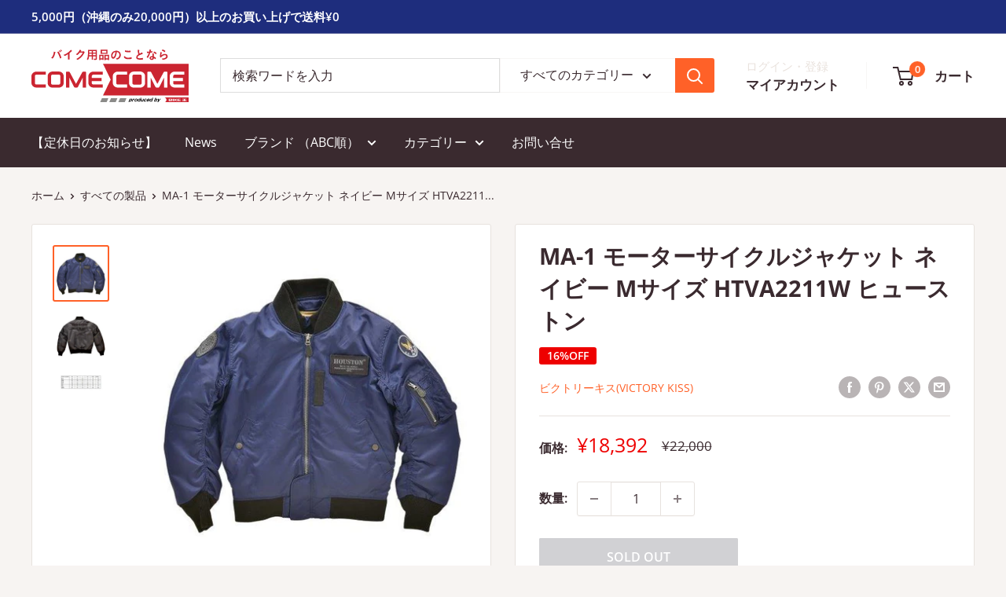

--- FILE ---
content_type: text/html; charset=utf-8
request_url: https://bike-come2.jp/products/hs-htva2211w-nv-m
body_size: 29561
content:
<!doctype html>

<html class="no-js" lang="ja">
  <head>
    <meta charset="utf-8">
    <meta name="viewport" content="width=device-width, initial-scale=1.0, height=device-height, minimum-scale=1.0, maximum-scale=1.0">
    <meta name="theme-color" content="#ff6128">

    <title>MA-1 モーターサイクルジャケット ネイビー Mサイズ HTVA2211W ヒューストン</title><meta name="description" content="HOUSTON/ヒューストン HTVA2211W MA-1 M/C JAC ・付属：肩・肘・背中・胸部4点パッド標準装備・表地と裏地に防水・透湿フィルム内蔵・防寒性の高い脱着式ネックウォーマー※RS-TAICHI社製プロテクター（別売）装着可能・裏地は保温性の高い、起毛トリコットを使用・中綿は保温性の高いマイクロファイバー採用・裾、手首部分のリブは2重構造・袖・脇にはバタつきを防ぐ調節フラップ付き・タンクの傷防止用、ファスナーカバーを装備・ミリタリーらしい刺繍・ポケットは計5か所【素材】表地：ナイロンツィル裏地：身頃/起毛トリコット　袖/ポリエステル中綿：マイクロファイバー【プロテクター】標準装備：肩・肘（CE規格）、背中・胸部（ソ"><link rel="canonical" href="https://bike-come2.jp/products/hs-htva2211w-nv-m"><link rel="shortcut icon" href="//bike-come2.jp/cdn/shop/files/comecome_logo_tag_produced_ol_1x1_ff19585c-fd6c-4810-b708-fa6d528f4e6f_96x96.png?v=1699011626" type="image/png"><link rel="preload" as="style" href="//bike-come2.jp/cdn/shop/t/2/assets/theme.css?v=31186820683842509831698937811">
    <link rel="preload" as="script" href="//bike-come2.jp/cdn/shop/t/2/assets/theme.js?v=73466182931065538681698937812">
    <link rel="preconnect" href="https://cdn.shopify.com">
    <link rel="preconnect" href="https://fonts.shopifycdn.com">
    <link rel="dns-prefetch" href="https://productreviews.shopifycdn.com">
    <link rel="dns-prefetch" href="https://ajax.googleapis.com">
    <link rel="dns-prefetch" href="https://maps.googleapis.com">
    <link rel="dns-prefetch" href="https://maps.gstatic.com">

    <meta property="og:type" content="product">
  <meta property="og:title" content="MA-1 モーターサイクルジャケット ネイビー Mサイズ HTVA2211W ヒューストン"><meta property="og:image" content="http://bike-come2.jp/cdn/shop/files/hs-htva2211w_3_9b60abf9-1449-4c4e-b89b-27a35ea97de7.jpg?v=1730026050">
    <meta property="og:image:secure_url" content="https://bike-come2.jp/cdn/shop/files/hs-htva2211w_3_9b60abf9-1449-4c4e-b89b-27a35ea97de7.jpg?v=1730026050">
    <meta property="og:image:width" content="480">
    <meta property="og:image:height" content="480"><meta property="product:price:amount" content="18,392">
  <meta property="product:price:currency" content="JPY"><meta property="og:description" content="HOUSTON/ヒューストン HTVA2211W MA-1 M/C JAC ・付属：肩・肘・背中・胸部4点パッド標準装備・表地と裏地に防水・透湿フィルム内蔵・防寒性の高い脱着式ネックウォーマー※RS-TAICHI社製プロテクター（別売）装着可能・裏地は保温性の高い、起毛トリコットを使用・中綿は保温性の高いマイクロファイバー採用・裾、手首部分のリブは2重構造・袖・脇にはバタつきを防ぐ調節フラップ付き・タンクの傷防止用、ファスナーカバーを装備・ミリタリーらしい刺繍・ポケットは計5か所【素材】表地：ナイロンツィル裏地：身頃/起毛トリコット　袖/ポリエステル中綿：マイクロファイバー【プロテクター】標準装備：肩・肘（CE規格）、背中・胸部（ソ"><meta property="og:url" content="https://bike-come2.jp/products/hs-htva2211w-nv-m">
<meta property="og:site_name" content="COMECOME BIKE"><meta name="twitter:card" content="summary"><meta name="twitter:title" content="MA-1 モーターサイクルジャケット ネイビー Mサイズ HTVA2211W ヒューストン">
  <meta name="twitter:description" content="HOUSTON/ヒューストン HTVA2211W MA-1 M/C JAC ・付属：肩・肘・背中・胸部4点パッド標準装備・表地と裏地に防水・透湿フィルム内蔵・防寒性の高い脱着式ネックウォーマー※RS-TAICHI社製プロテクター（別売）装着可能・裏地は保温性の高い、起毛トリコットを使用・中綿は保温性の高いマイクロファイバー採用・裾、手首部分のリブは2重構造・袖・脇にはバタつきを防ぐ調節フラップ付き・タンクの傷防止用、ファスナーカバーを装備・ミリタリーらしい刺繍・ポケットは計5か所【素材】表地：ナイロンツィル裏地：身頃/起毛トリコット　袖/ポリエステル中綿：マイクロファイバー【プロテクター】標準装備：肩・肘（CE規格）、背中・胸部（ソフトパッド）【重要】実際の商品と商品画像の色味が違う場合がございます。その場合は実際の商品を優先させていただきます。">
  <meta name="twitter:image" content="https://bike-come2.jp/cdn/shop/files/hs-htva2211w_3_9b60abf9-1449-4c4e-b89b-27a35ea97de7_600x600_crop_center.jpg?v=1730026050">
    <link rel="preload" href="//bike-come2.jp/cdn/fonts/open_sans/opensans_n7.a9393be1574ea8606c68f4441806b2711d0d13e4.woff2" as="font" type="font/woff2" crossorigin><link rel="preload" href="//bike-come2.jp/cdn/fonts/open_sans/opensans_n4.c32e4d4eca5273f6d4ee95ddf54b5bbb75fc9b61.woff2" as="font" type="font/woff2" crossorigin><style>
  @font-face {
  font-family: "Open Sans";
  font-weight: 700;
  font-style: normal;
  font-display: swap;
  src: url("//bike-come2.jp/cdn/fonts/open_sans/opensans_n7.a9393be1574ea8606c68f4441806b2711d0d13e4.woff2") format("woff2"),
       url("//bike-come2.jp/cdn/fonts/open_sans/opensans_n7.7b8af34a6ebf52beb1a4c1d8c73ad6910ec2e553.woff") format("woff");
}

  @font-face {
  font-family: "Open Sans";
  font-weight: 400;
  font-style: normal;
  font-display: swap;
  src: url("//bike-come2.jp/cdn/fonts/open_sans/opensans_n4.c32e4d4eca5273f6d4ee95ddf54b5bbb75fc9b61.woff2") format("woff2"),
       url("//bike-come2.jp/cdn/fonts/open_sans/opensans_n4.5f3406f8d94162b37bfa232b486ac93ee892406d.woff") format("woff");
}

@font-face {
  font-family: "Open Sans";
  font-weight: 600;
  font-style: normal;
  font-display: swap;
  src: url("//bike-come2.jp/cdn/fonts/open_sans/opensans_n6.15aeff3c913c3fe570c19cdfeed14ce10d09fb08.woff2") format("woff2"),
       url("//bike-come2.jp/cdn/fonts/open_sans/opensans_n6.14bef14c75f8837a87f70ce22013cb146ee3e9f3.woff") format("woff");
}

@font-face {
  font-family: "Open Sans";
  font-weight: 700;
  font-style: italic;
  font-display: swap;
  src: url("//bike-come2.jp/cdn/fonts/open_sans/opensans_i7.916ced2e2ce15f7fcd95d196601a15e7b89ee9a4.woff2") format("woff2"),
       url("//bike-come2.jp/cdn/fonts/open_sans/opensans_i7.99a9cff8c86ea65461de497ade3d515a98f8b32a.woff") format("woff");
}


  @font-face {
  font-family: "Open Sans";
  font-weight: 700;
  font-style: normal;
  font-display: swap;
  src: url("//bike-come2.jp/cdn/fonts/open_sans/opensans_n7.a9393be1574ea8606c68f4441806b2711d0d13e4.woff2") format("woff2"),
       url("//bike-come2.jp/cdn/fonts/open_sans/opensans_n7.7b8af34a6ebf52beb1a4c1d8c73ad6910ec2e553.woff") format("woff");
}

  @font-face {
  font-family: "Open Sans";
  font-weight: 400;
  font-style: italic;
  font-display: swap;
  src: url("//bike-come2.jp/cdn/fonts/open_sans/opensans_i4.6f1d45f7a46916cc95c694aab32ecbf7509cbf33.woff2") format("woff2"),
       url("//bike-come2.jp/cdn/fonts/open_sans/opensans_i4.4efaa52d5a57aa9a57c1556cc2b7465d18839daa.woff") format("woff");
}

  @font-face {
  font-family: "Open Sans";
  font-weight: 700;
  font-style: italic;
  font-display: swap;
  src: url("//bike-come2.jp/cdn/fonts/open_sans/opensans_i7.916ced2e2ce15f7fcd95d196601a15e7b89ee9a4.woff2") format("woff2"),
       url("//bike-come2.jp/cdn/fonts/open_sans/opensans_i7.99a9cff8c86ea65461de497ade3d515a98f8b32a.woff") format("woff");
}


  :root {
    --default-text-font-size : 15px;
    --base-text-font-size    : 16px;
    --heading-font-family    : "Open Sans", sans-serif;
    --heading-font-weight    : 700;
    --heading-font-style     : normal;
    --text-font-family       : "Open Sans", sans-serif;
    --text-font-weight       : 400;
    --text-font-style        : normal;
    --text-font-bolder-weight: 600;
    --text-link-decoration   : underline;

    --text-color               : #3a2a2f;
    --text-color-rgb           : 58, 42, 47;
    --heading-color            : #3a2a2f;
    --border-color             : #e7e2de;
    --border-color-rgb         : 231, 226, 222;
    --form-border-color        : #dcd5cf;
    --accent-color             : #ff6128;
    --accent-color-rgb         : 255, 97, 40;
    --link-color               : #ff6128;
    --link-color-hover         : #da3a00;
    --background               : #f7f4f2;
    --secondary-background     : #ffffff;
    --secondary-background-rgb : 255, 255, 255;
    --accent-background        : rgba(255, 97, 40, 0.08);

    --input-background: #ffffff;

    --error-color       : #f71b1b;
    --error-background  : rgba(247, 27, 27, 0.07);
    --success-color     : #48b448;
    --success-background: rgba(72, 180, 72, 0.11);

    --primary-button-background      : #ff6128;
    --primary-button-background-rgb  : 255, 97, 40;
    --primary-button-text-color      : #ffffff;
    --secondary-button-background    : #3a2a2f;
    --secondary-button-background-rgb: 58, 42, 47;
    --secondary-button-text-color    : #ffffff;

    --header-background      : #ffffff;
    --header-text-color      : #3a2a2f;
    --header-light-text-color: #e9e2dd;
    --header-border-color    : rgba(233, 226, 221, 0.3);
    --header-accent-color    : #ff6128;

    --footer-background-color:    #f7f4f2;
    --footer-heading-text-color:  #3a2a2f;
    --footer-body-text-color:     #3a2a2f;
    --footer-body-text-color-rgb: 58, 42, 47;
    --footer-accent-color:        #ff6128;
    --footer-accent-color-rgb:    255, 97, 40;
    --footer-border:              1px solid var(--border-color);
    
    --flickity-arrow-color: #bcaea3;--product-on-sale-accent           : #ee0000;
    --product-on-sale-accent-rgb       : 238, 0, 0;
    --product-on-sale-color            : #ffffff;
    --product-in-stock-color           : #008a00;
    --product-low-stock-color          : #ee0000;
    --product-sold-out-color           : #d1d1d4;
    --product-custom-label-1-background: #ff6128;
    --product-custom-label-1-color     : #ffffff;
    --product-custom-label-2-background: #a95ebe;
    --product-custom-label-2-color     : #ffffff;
    --product-review-star-color        : #ffb647;

    --mobile-container-gutter : 20px;
    --desktop-container-gutter: 40px;

    /* Shopify related variables */
    --payment-terms-background-color: #f7f4f2;
  }
</style>

<script>
  // IE11 does not have support for CSS variables, so we have to polyfill them
  if (!(((window || {}).CSS || {}).supports && window.CSS.supports('(--a: 0)'))) {
    const script = document.createElement('script');
    script.type = 'text/javascript';
    script.src = 'https://cdn.jsdelivr.net/npm/css-vars-ponyfill@2';
    script.onload = function() {
      cssVars({});
    };

    document.getElementsByTagName('head')[0].appendChild(script);
  }
</script>


    <script>window.performance && window.performance.mark && window.performance.mark('shopify.content_for_header.start');</script><meta id="shopify-digital-wallet" name="shopify-digital-wallet" content="/82148622653/digital_wallets/dialog">
<link rel="alternate" type="application/json+oembed" href="https://bike-come2.jp/products/hs-htva2211w-nv-m.oembed">
<script async="async" src="/checkouts/internal/preloads.js?locale=ja-JP"></script>
<script id="shopify-features" type="application/json">{"accessToken":"e90d69f779c26477d0845aaa72eff3df","betas":["rich-media-storefront-analytics"],"domain":"bike-come2.jp","predictiveSearch":false,"shopId":82148622653,"locale":"ja"}</script>
<script>var Shopify = Shopify || {};
Shopify.shop = "comecome-bike.myshopify.com";
Shopify.locale = "ja";
Shopify.currency = {"active":"JPY","rate":"1.0"};
Shopify.country = "JP";
Shopify.theme = {"name":"Warehouse","id":162583118141,"schema_name":"Warehouse","schema_version":"4.4.0","theme_store_id":871,"role":"main"};
Shopify.theme.handle = "null";
Shopify.theme.style = {"id":null,"handle":null};
Shopify.cdnHost = "bike-come2.jp/cdn";
Shopify.routes = Shopify.routes || {};
Shopify.routes.root = "/";</script>
<script type="module">!function(o){(o.Shopify=o.Shopify||{}).modules=!0}(window);</script>
<script>!function(o){function n(){var o=[];function n(){o.push(Array.prototype.slice.apply(arguments))}return n.q=o,n}var t=o.Shopify=o.Shopify||{};t.loadFeatures=n(),t.autoloadFeatures=n()}(window);</script>
<script id="shop-js-analytics" type="application/json">{"pageType":"product"}</script>
<script defer="defer" async type="module" src="//bike-come2.jp/cdn/shopifycloud/shop-js/modules/v2/client.init-shop-cart-sync_BJFAoJgM.ja.esm.js"></script>
<script defer="defer" async type="module" src="//bike-come2.jp/cdn/shopifycloud/shop-js/modules/v2/chunk.common_BaQ0HiLN.esm.js"></script>
<script type="module">
  await import("//bike-come2.jp/cdn/shopifycloud/shop-js/modules/v2/client.init-shop-cart-sync_BJFAoJgM.ja.esm.js");
await import("//bike-come2.jp/cdn/shopifycloud/shop-js/modules/v2/chunk.common_BaQ0HiLN.esm.js");

  window.Shopify.SignInWithShop?.initShopCartSync?.({"fedCMEnabled":true,"windoidEnabled":true});

</script>
<script id="__st">var __st={"a":82148622653,"offset":32400,"reqid":"bfd1baef-a136-4896-a9f5-253b0889eb19-1767719189","pageurl":"bike-come2.jp\/products\/hs-htva2211w-nv-m","u":"0798af9bb93f","p":"product","rtyp":"product","rid":8912309780797};</script>
<script>window.ShopifyPaypalV4VisibilityTracking = true;</script>
<script id="captcha-bootstrap">!function(){'use strict';const t='contact',e='account',n='new_comment',o=[[t,t],['blogs',n],['comments',n],[t,'customer']],c=[[e,'customer_login'],[e,'guest_login'],[e,'recover_customer_password'],[e,'create_customer']],r=t=>t.map((([t,e])=>`form[action*='/${t}']:not([data-nocaptcha='true']) input[name='form_type'][value='${e}']`)).join(','),a=t=>()=>t?[...document.querySelectorAll(t)].map((t=>t.form)):[];function s(){const t=[...o],e=r(t);return a(e)}const i='password',u='form_key',d=['recaptcha-v3-token','g-recaptcha-response','h-captcha-response',i],f=()=>{try{return window.sessionStorage}catch{return}},m='__shopify_v',_=t=>t.elements[u];function p(t,e,n=!1){try{const o=window.sessionStorage,c=JSON.parse(o.getItem(e)),{data:r}=function(t){const{data:e,action:n}=t;return t[m]||n?{data:e,action:n}:{data:t,action:n}}(c);for(const[e,n]of Object.entries(r))t.elements[e]&&(t.elements[e].value=n);n&&o.removeItem(e)}catch(o){console.error('form repopulation failed',{error:o})}}const l='form_type',E='cptcha';function T(t){t.dataset[E]=!0}const w=window,h=w.document,L='Shopify',v='ce_forms',y='captcha';let A=!1;((t,e)=>{const n=(g='f06e6c50-85a8-45c8-87d0-21a2b65856fe',I='https://cdn.shopify.com/shopifycloud/storefront-forms-hcaptcha/ce_storefront_forms_captcha_hcaptcha.v1.5.2.iife.js',D={infoText:'hCaptchaによる保護',privacyText:'プライバシー',termsText:'利用規約'},(t,e,n)=>{const o=w[L][v],c=o.bindForm;if(c)return c(t,g,e,D).then(n);var r;o.q.push([[t,g,e,D],n]),r=I,A||(h.body.append(Object.assign(h.createElement('script'),{id:'captcha-provider',async:!0,src:r})),A=!0)});var g,I,D;w[L]=w[L]||{},w[L][v]=w[L][v]||{},w[L][v].q=[],w[L][y]=w[L][y]||{},w[L][y].protect=function(t,e){n(t,void 0,e),T(t)},Object.freeze(w[L][y]),function(t,e,n,w,h,L){const[v,y,A,g]=function(t,e,n){const i=e?o:[],u=t?c:[],d=[...i,...u],f=r(d),m=r(i),_=r(d.filter((([t,e])=>n.includes(e))));return[a(f),a(m),a(_),s()]}(w,h,L),I=t=>{const e=t.target;return e instanceof HTMLFormElement?e:e&&e.form},D=t=>v().includes(t);t.addEventListener('submit',(t=>{const e=I(t);if(!e)return;const n=D(e)&&!e.dataset.hcaptchaBound&&!e.dataset.recaptchaBound,o=_(e),c=g().includes(e)&&(!o||!o.value);(n||c)&&t.preventDefault(),c&&!n&&(function(t){try{if(!f())return;!function(t){const e=f();if(!e)return;const n=_(t);if(!n)return;const o=n.value;o&&e.removeItem(o)}(t);const e=Array.from(Array(32),(()=>Math.random().toString(36)[2])).join('');!function(t,e){_(t)||t.append(Object.assign(document.createElement('input'),{type:'hidden',name:u})),t.elements[u].value=e}(t,e),function(t,e){const n=f();if(!n)return;const o=[...t.querySelectorAll(`input[type='${i}']`)].map((({name:t})=>t)),c=[...d,...o],r={};for(const[a,s]of new FormData(t).entries())c.includes(a)||(r[a]=s);n.setItem(e,JSON.stringify({[m]:1,action:t.action,data:r}))}(t,e)}catch(e){console.error('failed to persist form',e)}}(e),e.submit())}));const S=(t,e)=>{t&&!t.dataset[E]&&(n(t,e.some((e=>e===t))),T(t))};for(const o of['focusin','change'])t.addEventListener(o,(t=>{const e=I(t);D(e)&&S(e,y())}));const B=e.get('form_key'),M=e.get(l),P=B&&M;t.addEventListener('DOMContentLoaded',(()=>{const t=y();if(P)for(const e of t)e.elements[l].value===M&&p(e,B);[...new Set([...A(),...v().filter((t=>'true'===t.dataset.shopifyCaptcha))])].forEach((e=>S(e,t)))}))}(h,new URLSearchParams(w.location.search),n,t,e,['guest_login'])})(!0,!0)}();</script>
<script integrity="sha256-4kQ18oKyAcykRKYeNunJcIwy7WH5gtpwJnB7kiuLZ1E=" data-source-attribution="shopify.loadfeatures" defer="defer" src="//bike-come2.jp/cdn/shopifycloud/storefront/assets/storefront/load_feature-a0a9edcb.js" crossorigin="anonymous"></script>
<script data-source-attribution="shopify.dynamic_checkout.dynamic.init">var Shopify=Shopify||{};Shopify.PaymentButton=Shopify.PaymentButton||{isStorefrontPortableWallets:!0,init:function(){window.Shopify.PaymentButton.init=function(){};var t=document.createElement("script");t.src="https://bike-come2.jp/cdn/shopifycloud/portable-wallets/latest/portable-wallets.ja.js",t.type="module",document.head.appendChild(t)}};
</script>
<script data-source-attribution="shopify.dynamic_checkout.buyer_consent">
  function portableWalletsHideBuyerConsent(e){var t=document.getElementById("shopify-buyer-consent"),n=document.getElementById("shopify-subscription-policy-button");t&&n&&(t.classList.add("hidden"),t.setAttribute("aria-hidden","true"),n.removeEventListener("click",e))}function portableWalletsShowBuyerConsent(e){var t=document.getElementById("shopify-buyer-consent"),n=document.getElementById("shopify-subscription-policy-button");t&&n&&(t.classList.remove("hidden"),t.removeAttribute("aria-hidden"),n.addEventListener("click",e))}window.Shopify?.PaymentButton&&(window.Shopify.PaymentButton.hideBuyerConsent=portableWalletsHideBuyerConsent,window.Shopify.PaymentButton.showBuyerConsent=portableWalletsShowBuyerConsent);
</script>
<script data-source-attribution="shopify.dynamic_checkout.cart.bootstrap">document.addEventListener("DOMContentLoaded",(function(){function t(){return document.querySelector("shopify-accelerated-checkout-cart, shopify-accelerated-checkout")}if(t())Shopify.PaymentButton.init();else{new MutationObserver((function(e,n){t()&&(Shopify.PaymentButton.init(),n.disconnect())})).observe(document.body,{childList:!0,subtree:!0})}}));
</script>
<script id='scb4127' type='text/javascript' async='' src='https://bike-come2.jp/cdn/shopifycloud/privacy-banner/storefront-banner.js'></script>
<script>window.performance && window.performance.mark && window.performance.mark('shopify.content_for_header.end');</script>

    <link rel="stylesheet" href="//bike-come2.jp/cdn/shop/t/2/assets/theme.css?v=31186820683842509831698937811">

    
  <script type="application/ld+json">
  {
    "@context": "https://schema.org",
    "@type": "Product",
    "productID": 8912309780797,
    "offers": [{
          "@type": "Offer",
          "name": "Default Title",
          "availability":"https://schema.org/OutOfStock",
          "price": 18392.0,
          "priceCurrency": "JPY",
          "priceValidUntil": "2026-01-17","sku": "hs-htva2211w-nv-m",
            "gtin13": "4549101079301",
          "url": "/products/hs-htva2211w-nv-m?variant=47367838531901"
        }
],"brand": {
      "@type": "Brand",
      "name": "ビクトリーキス(VICTORY KISS)"
    },
    "name": "MA-1 モーターサイクルジャケット ネイビー Mサイズ HTVA2211W ヒューストン",
    "description": "HOUSTON\/ヒューストン HTVA2211W MA-1 M\/C JAC ・付属：肩・肘・背中・胸部4点パッド標準装備・表地と裏地に防水・透湿フィルム内蔵・防寒性の高い脱着式ネックウォーマー※RS-TAICHI社製プロテクター（別売）装着可能・裏地は保温性の高い、起毛トリコットを使用・中綿は保温性の高いマイクロファイバー採用・裾、手首部分のリブは2重構造・袖・脇にはバタつきを防ぐ調節フラップ付き・タンクの傷防止用、ファスナーカバーを装備・ミリタリーらしい刺繍・ポケットは計5か所【素材】表地：ナイロンツィル裏地：身頃\/起毛トリコット　袖\/ポリエステル中綿：マイクロファイバー【プロテクター】標準装備：肩・肘（CE規格）、背中・胸部（ソフトパッド）【重要】実際の商品と商品画像の色味が違う場合がございます。その場合は実際の商品を優先させていただきます。",
    "category": "バイクウェア",
    "url": "/products/hs-htva2211w-nv-m",
    "sku": "hs-htva2211w-nv-m",
    "image": {
      "@type": "ImageObject",
      "url": "https://bike-come2.jp/cdn/shop/files/hs-htva2211w_3_9b60abf9-1449-4c4e-b89b-27a35ea97de7.jpg?v=1730026050&width=1024",
      "image": "https://bike-come2.jp/cdn/shop/files/hs-htva2211w_3_9b60abf9-1449-4c4e-b89b-27a35ea97de7.jpg?v=1730026050&width=1024",
      "name": "",
      "width": "1024",
      "height": "1024"
    }
  }
  </script>



  <script type="application/ld+json">
  {
    "@context": "https://schema.org",
    "@type": "BreadcrumbList",
  "itemListElement": [{
      "@type": "ListItem",
      "position": 1,
      "name": "ホーム",
      "item": "https://bike-come2.jp"
    },{
          "@type": "ListItem",
          "position": 2,
          "name": "MA-1 モーターサイクルジャケット ネイビー Mサイズ HTVA2211W ヒューストン",
          "item": "https://bike-come2.jp/products/hs-htva2211w-nv-m"
        }]
  }
  </script>



    <script>
      // This allows to expose several variables to the global scope, to be used in scripts
      window.theme = {
        pageType: "product",
        cartCount: 0,
        moneyFormat: "¥{{amount_no_decimals}}",
        moneyWithCurrencyFormat: "¥{{amount_no_decimals}} JPY",
        currencyCodeEnabled: false,
        showDiscount: true,
        discountMode: "percentage",
        cartType: "drawer"
      };

      window.routes = {
        rootUrl: "\/",
        rootUrlWithoutSlash: '',
        cartUrl: "\/cart",
        cartAddUrl: "\/cart\/add",
        cartChangeUrl: "\/cart\/change",
        searchUrl: "\/search",
        productRecommendationsUrl: "\/recommendations\/products"
      };

      window.languages = {
        productRegularPrice: "通常価格",
        productSalePrice: "販売価格",
        collectionOnSaleLabel: "{{savings}}OFF",
        productFormUnavailable: "利用できません",
        productFormAddToCart: "カートに追加",
        productFormPreOrder: "予約注文",
        productFormSoldOut: "SOLD OUT",
        productAdded: "カートに追加されました",
        productAddedShort: "追加されました",
        shippingEstimatorNoResults: "住所への配送が見つかりませんでした。",
        shippingEstimatorOneResult: "住所には1つの配送料金があります：",
        shippingEstimatorMultipleResults: "住所には{{count}}の送料があります：",
        shippingEstimatorErrors: "いくつかのエラーがあります："
      };

      document.documentElement.className = document.documentElement.className.replace('no-js', 'js');
    </script><script src="//bike-come2.jp/cdn/shop/t/2/assets/theme.js?v=73466182931065538681698937812" defer></script>
    <script src="//bike-come2.jp/cdn/shop/t/2/assets/custom.js?v=102476495355921946141698879413" defer></script><script>
        (function () {
          window.onpageshow = function() {
            // We force re-freshing the cart content onpageshow, as most browsers will serve a cache copy when hitting the
            // back button, which cause staled data
            document.documentElement.dispatchEvent(new CustomEvent('cart:refresh', {
              bubbles: true,
              detail: {scrollToTop: false}
            }));
          };
        })();
      </script><link href="https://monorail-edge.shopifysvc.com" rel="dns-prefetch">
<script>(function(){if ("sendBeacon" in navigator && "performance" in window) {try {var session_token_from_headers = performance.getEntriesByType('navigation')[0].serverTiming.find(x => x.name == '_s').description;} catch {var session_token_from_headers = undefined;}var session_cookie_matches = document.cookie.match(/_shopify_s=([^;]*)/);var session_token_from_cookie = session_cookie_matches && session_cookie_matches.length === 2 ? session_cookie_matches[1] : "";var session_token = session_token_from_headers || session_token_from_cookie || "";function handle_abandonment_event(e) {var entries = performance.getEntries().filter(function(entry) {return /monorail-edge.shopifysvc.com/.test(entry.name);});if (!window.abandonment_tracked && entries.length === 0) {window.abandonment_tracked = true;var currentMs = Date.now();var navigation_start = performance.timing.navigationStart;var payload = {shop_id: 82148622653,url: window.location.href,navigation_start,duration: currentMs - navigation_start,session_token,page_type: "product"};window.navigator.sendBeacon("https://monorail-edge.shopifysvc.com/v1/produce", JSON.stringify({schema_id: "online_store_buyer_site_abandonment/1.1",payload: payload,metadata: {event_created_at_ms: currentMs,event_sent_at_ms: currentMs}}));}}window.addEventListener('pagehide', handle_abandonment_event);}}());</script>
<script id="web-pixels-manager-setup">(function e(e,d,r,n,o){if(void 0===o&&(o={}),!Boolean(null===(a=null===(i=window.Shopify)||void 0===i?void 0:i.analytics)||void 0===a?void 0:a.replayQueue)){var i,a;window.Shopify=window.Shopify||{};var t=window.Shopify;t.analytics=t.analytics||{};var s=t.analytics;s.replayQueue=[],s.publish=function(e,d,r){return s.replayQueue.push([e,d,r]),!0};try{self.performance.mark("wpm:start")}catch(e){}var l=function(){var e={modern:/Edge?\/(1{2}[4-9]|1[2-9]\d|[2-9]\d{2}|\d{4,})\.\d+(\.\d+|)|Firefox\/(1{2}[4-9]|1[2-9]\d|[2-9]\d{2}|\d{4,})\.\d+(\.\d+|)|Chrom(ium|e)\/(9{2}|\d{3,})\.\d+(\.\d+|)|(Maci|X1{2}).+ Version\/(15\.\d+|(1[6-9]|[2-9]\d|\d{3,})\.\d+)([,.]\d+|)( \(\w+\)|)( Mobile\/\w+|) Safari\/|Chrome.+OPR\/(9{2}|\d{3,})\.\d+\.\d+|(CPU[ +]OS|iPhone[ +]OS|CPU[ +]iPhone|CPU IPhone OS|CPU iPad OS)[ +]+(15[._]\d+|(1[6-9]|[2-9]\d|\d{3,})[._]\d+)([._]\d+|)|Android:?[ /-](13[3-9]|1[4-9]\d|[2-9]\d{2}|\d{4,})(\.\d+|)(\.\d+|)|Android.+Firefox\/(13[5-9]|1[4-9]\d|[2-9]\d{2}|\d{4,})\.\d+(\.\d+|)|Android.+Chrom(ium|e)\/(13[3-9]|1[4-9]\d|[2-9]\d{2}|\d{4,})\.\d+(\.\d+|)|SamsungBrowser\/([2-9]\d|\d{3,})\.\d+/,legacy:/Edge?\/(1[6-9]|[2-9]\d|\d{3,})\.\d+(\.\d+|)|Firefox\/(5[4-9]|[6-9]\d|\d{3,})\.\d+(\.\d+|)|Chrom(ium|e)\/(5[1-9]|[6-9]\d|\d{3,})\.\d+(\.\d+|)([\d.]+$|.*Safari\/(?![\d.]+ Edge\/[\d.]+$))|(Maci|X1{2}).+ Version\/(10\.\d+|(1[1-9]|[2-9]\d|\d{3,})\.\d+)([,.]\d+|)( \(\w+\)|)( Mobile\/\w+|) Safari\/|Chrome.+OPR\/(3[89]|[4-9]\d|\d{3,})\.\d+\.\d+|(CPU[ +]OS|iPhone[ +]OS|CPU[ +]iPhone|CPU IPhone OS|CPU iPad OS)[ +]+(10[._]\d+|(1[1-9]|[2-9]\d|\d{3,})[._]\d+)([._]\d+|)|Android:?[ /-](13[3-9]|1[4-9]\d|[2-9]\d{2}|\d{4,})(\.\d+|)(\.\d+|)|Mobile Safari.+OPR\/([89]\d|\d{3,})\.\d+\.\d+|Android.+Firefox\/(13[5-9]|1[4-9]\d|[2-9]\d{2}|\d{4,})\.\d+(\.\d+|)|Android.+Chrom(ium|e)\/(13[3-9]|1[4-9]\d|[2-9]\d{2}|\d{4,})\.\d+(\.\d+|)|Android.+(UC? ?Browser|UCWEB|U3)[ /]?(15\.([5-9]|\d{2,})|(1[6-9]|[2-9]\d|\d{3,})\.\d+)\.\d+|SamsungBrowser\/(5\.\d+|([6-9]|\d{2,})\.\d+)|Android.+MQ{2}Browser\/(14(\.(9|\d{2,})|)|(1[5-9]|[2-9]\d|\d{3,})(\.\d+|))(\.\d+|)|K[Aa][Ii]OS\/(3\.\d+|([4-9]|\d{2,})\.\d+)(\.\d+|)/},d=e.modern,r=e.legacy,n=navigator.userAgent;return n.match(d)?"modern":n.match(r)?"legacy":"unknown"}(),u="modern"===l?"modern":"legacy",c=(null!=n?n:{modern:"",legacy:""})[u],f=function(e){return[e.baseUrl,"/wpm","/b",e.hashVersion,"modern"===e.buildTarget?"m":"l",".js"].join("")}({baseUrl:d,hashVersion:r,buildTarget:u}),m=function(e){var d=e.version,r=e.bundleTarget,n=e.surface,o=e.pageUrl,i=e.monorailEndpoint;return{emit:function(e){var a=e.status,t=e.errorMsg,s=(new Date).getTime(),l=JSON.stringify({metadata:{event_sent_at_ms:s},events:[{schema_id:"web_pixels_manager_load/3.1",payload:{version:d,bundle_target:r,page_url:o,status:a,surface:n,error_msg:t},metadata:{event_created_at_ms:s}}]});if(!i)return console&&console.warn&&console.warn("[Web Pixels Manager] No Monorail endpoint provided, skipping logging."),!1;try{return self.navigator.sendBeacon.bind(self.navigator)(i,l)}catch(e){}var u=new XMLHttpRequest;try{return u.open("POST",i,!0),u.setRequestHeader("Content-Type","text/plain"),u.send(l),!0}catch(e){return console&&console.warn&&console.warn("[Web Pixels Manager] Got an unhandled error while logging to Monorail."),!1}}}}({version:r,bundleTarget:l,surface:e.surface,pageUrl:self.location.href,monorailEndpoint:e.monorailEndpoint});try{o.browserTarget=l,function(e){var d=e.src,r=e.async,n=void 0===r||r,o=e.onload,i=e.onerror,a=e.sri,t=e.scriptDataAttributes,s=void 0===t?{}:t,l=document.createElement("script"),u=document.querySelector("head"),c=document.querySelector("body");if(l.async=n,l.src=d,a&&(l.integrity=a,l.crossOrigin="anonymous"),s)for(var f in s)if(Object.prototype.hasOwnProperty.call(s,f))try{l.dataset[f]=s[f]}catch(e){}if(o&&l.addEventListener("load",o),i&&l.addEventListener("error",i),u)u.appendChild(l);else{if(!c)throw new Error("Did not find a head or body element to append the script");c.appendChild(l)}}({src:f,async:!0,onload:function(){if(!function(){var e,d;return Boolean(null===(d=null===(e=window.Shopify)||void 0===e?void 0:e.analytics)||void 0===d?void 0:d.initialized)}()){var d=window.webPixelsManager.init(e)||void 0;if(d){var r=window.Shopify.analytics;r.replayQueue.forEach((function(e){var r=e[0],n=e[1],o=e[2];d.publishCustomEvent(r,n,o)})),r.replayQueue=[],r.publish=d.publishCustomEvent,r.visitor=d.visitor,r.initialized=!0}}},onerror:function(){return m.emit({status:"failed",errorMsg:"".concat(f," has failed to load")})},sri:function(e){var d=/^sha384-[A-Za-z0-9+/=]+$/;return"string"==typeof e&&d.test(e)}(c)?c:"",scriptDataAttributes:o}),m.emit({status:"loading"})}catch(e){m.emit({status:"failed",errorMsg:(null==e?void 0:e.message)||"Unknown error"})}}})({shopId: 82148622653,storefrontBaseUrl: "https://bike-come2.jp",extensionsBaseUrl: "https://extensions.shopifycdn.com/cdn/shopifycloud/web-pixels-manager",monorailEndpoint: "https://monorail-edge.shopifysvc.com/unstable/produce_batch",surface: "storefront-renderer",enabledBetaFlags: ["2dca8a86","a0d5f9d2"],webPixelsConfigList: [{"id":"shopify-app-pixel","configuration":"{}","eventPayloadVersion":"v1","runtimeContext":"STRICT","scriptVersion":"0450","apiClientId":"shopify-pixel","type":"APP","privacyPurposes":["ANALYTICS","MARKETING"]},{"id":"shopify-custom-pixel","eventPayloadVersion":"v1","runtimeContext":"LAX","scriptVersion":"0450","apiClientId":"shopify-pixel","type":"CUSTOM","privacyPurposes":["ANALYTICS","MARKETING"]}],isMerchantRequest: false,initData: {"shop":{"name":"COMECOME BIKE","paymentSettings":{"currencyCode":"JPY"},"myshopifyDomain":"comecome-bike.myshopify.com","countryCode":"JP","storefrontUrl":"https:\/\/bike-come2.jp"},"customer":null,"cart":null,"checkout":null,"productVariants":[{"price":{"amount":18392.0,"currencyCode":"JPY"},"product":{"title":"MA-1 モーターサイクルジャケット ネイビー Mサイズ HTVA2211W ヒューストン","vendor":"ビクトリーキス(VICTORY KISS)","id":"8912309780797","untranslatedTitle":"MA-1 モーターサイクルジャケット ネイビー Mサイズ HTVA2211W ヒューストン","url":"\/products\/hs-htva2211w-nv-m","type":"バイクウェア"},"id":"47367838531901","image":{"src":"\/\/bike-come2.jp\/cdn\/shop\/files\/hs-htva2211w_3_9b60abf9-1449-4c4e-b89b-27a35ea97de7.jpg?v=1730026050"},"sku":"hs-htva2211w-nv-m","title":"Default Title","untranslatedTitle":"Default Title"}],"purchasingCompany":null},},"https://bike-come2.jp/cdn","cd383123w9549d7e6pcdbda493m4fa997b6",{"modern":"","legacy":""},{"shopId":"82148622653","storefrontBaseUrl":"https:\/\/bike-come2.jp","extensionBaseUrl":"https:\/\/extensions.shopifycdn.com\/cdn\/shopifycloud\/web-pixels-manager","surface":"storefront-renderer","enabledBetaFlags":"[\"2dca8a86\", \"a0d5f9d2\"]","isMerchantRequest":"false","hashVersion":"cd383123w9549d7e6pcdbda493m4fa997b6","publish":"custom","events":"[[\"page_viewed\",{}],[\"product_viewed\",{\"productVariant\":{\"price\":{\"amount\":18392.0,\"currencyCode\":\"JPY\"},\"product\":{\"title\":\"MA-1 モーターサイクルジャケット ネイビー Mサイズ HTVA2211W ヒューストン\",\"vendor\":\"ビクトリーキス(VICTORY KISS)\",\"id\":\"8912309780797\",\"untranslatedTitle\":\"MA-1 モーターサイクルジャケット ネイビー Mサイズ HTVA2211W ヒューストン\",\"url\":\"\/products\/hs-htva2211w-nv-m\",\"type\":\"バイクウェア\"},\"id\":\"47367838531901\",\"image\":{\"src\":\"\/\/bike-come2.jp\/cdn\/shop\/files\/hs-htva2211w_3_9b60abf9-1449-4c4e-b89b-27a35ea97de7.jpg?v=1730026050\"},\"sku\":\"hs-htva2211w-nv-m\",\"title\":\"Default Title\",\"untranslatedTitle\":\"Default Title\"}}]]"});</script><script>
  window.ShopifyAnalytics = window.ShopifyAnalytics || {};
  window.ShopifyAnalytics.meta = window.ShopifyAnalytics.meta || {};
  window.ShopifyAnalytics.meta.currency = 'JPY';
  var meta = {"product":{"id":8912309780797,"gid":"gid:\/\/shopify\/Product\/8912309780797","vendor":"ビクトリーキス(VICTORY KISS)","type":"バイクウェア","handle":"hs-htva2211w-nv-m","variants":[{"id":47367838531901,"price":1839200,"name":"MA-1 モーターサイクルジャケット ネイビー Mサイズ HTVA2211W ヒューストン","public_title":null,"sku":"hs-htva2211w-nv-m"}],"remote":false},"page":{"pageType":"product","resourceType":"product","resourceId":8912309780797,"requestId":"bfd1baef-a136-4896-a9f5-253b0889eb19-1767719189"}};
  for (var attr in meta) {
    window.ShopifyAnalytics.meta[attr] = meta[attr];
  }
</script>
<script class="analytics">
  (function () {
    var customDocumentWrite = function(content) {
      var jquery = null;

      if (window.jQuery) {
        jquery = window.jQuery;
      } else if (window.Checkout && window.Checkout.$) {
        jquery = window.Checkout.$;
      }

      if (jquery) {
        jquery('body').append(content);
      }
    };

    var hasLoggedConversion = function(token) {
      if (token) {
        return document.cookie.indexOf('loggedConversion=' + token) !== -1;
      }
      return false;
    }

    var setCookieIfConversion = function(token) {
      if (token) {
        var twoMonthsFromNow = new Date(Date.now());
        twoMonthsFromNow.setMonth(twoMonthsFromNow.getMonth() + 2);

        document.cookie = 'loggedConversion=' + token + '; expires=' + twoMonthsFromNow;
      }
    }

    var trekkie = window.ShopifyAnalytics.lib = window.trekkie = window.trekkie || [];
    if (trekkie.integrations) {
      return;
    }
    trekkie.methods = [
      'identify',
      'page',
      'ready',
      'track',
      'trackForm',
      'trackLink'
    ];
    trekkie.factory = function(method) {
      return function() {
        var args = Array.prototype.slice.call(arguments);
        args.unshift(method);
        trekkie.push(args);
        return trekkie;
      };
    };
    for (var i = 0; i < trekkie.methods.length; i++) {
      var key = trekkie.methods[i];
      trekkie[key] = trekkie.factory(key);
    }
    trekkie.load = function(config) {
      trekkie.config = config || {};
      trekkie.config.initialDocumentCookie = document.cookie;
      var first = document.getElementsByTagName('script')[0];
      var script = document.createElement('script');
      script.type = 'text/javascript';
      script.onerror = function(e) {
        var scriptFallback = document.createElement('script');
        scriptFallback.type = 'text/javascript';
        scriptFallback.onerror = function(error) {
                var Monorail = {
      produce: function produce(monorailDomain, schemaId, payload) {
        var currentMs = new Date().getTime();
        var event = {
          schema_id: schemaId,
          payload: payload,
          metadata: {
            event_created_at_ms: currentMs,
            event_sent_at_ms: currentMs
          }
        };
        return Monorail.sendRequest("https://" + monorailDomain + "/v1/produce", JSON.stringify(event));
      },
      sendRequest: function sendRequest(endpointUrl, payload) {
        // Try the sendBeacon API
        if (window && window.navigator && typeof window.navigator.sendBeacon === 'function' && typeof window.Blob === 'function' && !Monorail.isIos12()) {
          var blobData = new window.Blob([payload], {
            type: 'text/plain'
          });

          if (window.navigator.sendBeacon(endpointUrl, blobData)) {
            return true;
          } // sendBeacon was not successful

        } // XHR beacon

        var xhr = new XMLHttpRequest();

        try {
          xhr.open('POST', endpointUrl);
          xhr.setRequestHeader('Content-Type', 'text/plain');
          xhr.send(payload);
        } catch (e) {
          console.log(e);
        }

        return false;
      },
      isIos12: function isIos12() {
        return window.navigator.userAgent.lastIndexOf('iPhone; CPU iPhone OS 12_') !== -1 || window.navigator.userAgent.lastIndexOf('iPad; CPU OS 12_') !== -1;
      }
    };
    Monorail.produce('monorail-edge.shopifysvc.com',
      'trekkie_storefront_load_errors/1.1',
      {shop_id: 82148622653,
      theme_id: 162583118141,
      app_name: "storefront",
      context_url: window.location.href,
      source_url: "//bike-come2.jp/cdn/s/trekkie.storefront.8f32c7f0b513e73f3235c26245676203e1209161.min.js"});

        };
        scriptFallback.async = true;
        scriptFallback.src = '//bike-come2.jp/cdn/s/trekkie.storefront.8f32c7f0b513e73f3235c26245676203e1209161.min.js';
        first.parentNode.insertBefore(scriptFallback, first);
      };
      script.async = true;
      script.src = '//bike-come2.jp/cdn/s/trekkie.storefront.8f32c7f0b513e73f3235c26245676203e1209161.min.js';
      first.parentNode.insertBefore(script, first);
    };
    trekkie.load(
      {"Trekkie":{"appName":"storefront","development":false,"defaultAttributes":{"shopId":82148622653,"isMerchantRequest":null,"themeId":162583118141,"themeCityHash":"16815655713525144292","contentLanguage":"ja","currency":"JPY","eventMetadataId":"e4977fab-055c-4068-8bcf-dbf212bc4b2a"},"isServerSideCookieWritingEnabled":true,"monorailRegion":"shop_domain","enabledBetaFlags":["65f19447"]},"Session Attribution":{},"S2S":{"facebookCapiEnabled":false,"source":"trekkie-storefront-renderer","apiClientId":580111}}
    );

    var loaded = false;
    trekkie.ready(function() {
      if (loaded) return;
      loaded = true;

      window.ShopifyAnalytics.lib = window.trekkie;

      var originalDocumentWrite = document.write;
      document.write = customDocumentWrite;
      try { window.ShopifyAnalytics.merchantGoogleAnalytics.call(this); } catch(error) {};
      document.write = originalDocumentWrite;

      window.ShopifyAnalytics.lib.page(null,{"pageType":"product","resourceType":"product","resourceId":8912309780797,"requestId":"bfd1baef-a136-4896-a9f5-253b0889eb19-1767719189","shopifyEmitted":true});

      var match = window.location.pathname.match(/checkouts\/(.+)\/(thank_you|post_purchase)/)
      var token = match? match[1]: undefined;
      if (!hasLoggedConversion(token)) {
        setCookieIfConversion(token);
        window.ShopifyAnalytics.lib.track("Viewed Product",{"currency":"JPY","variantId":47367838531901,"productId":8912309780797,"productGid":"gid:\/\/shopify\/Product\/8912309780797","name":"MA-1 モーターサイクルジャケット ネイビー Mサイズ HTVA2211W ヒューストン","price":"18392","sku":"hs-htva2211w-nv-m","brand":"ビクトリーキス(VICTORY KISS)","variant":null,"category":"バイクウェア","nonInteraction":true,"remote":false},undefined,undefined,{"shopifyEmitted":true});
      window.ShopifyAnalytics.lib.track("monorail:\/\/trekkie_storefront_viewed_product\/1.1",{"currency":"JPY","variantId":47367838531901,"productId":8912309780797,"productGid":"gid:\/\/shopify\/Product\/8912309780797","name":"MA-1 モーターサイクルジャケット ネイビー Mサイズ HTVA2211W ヒューストン","price":"18392","sku":"hs-htva2211w-nv-m","brand":"ビクトリーキス(VICTORY KISS)","variant":null,"category":"バイクウェア","nonInteraction":true,"remote":false,"referer":"https:\/\/bike-come2.jp\/products\/hs-htva2211w-nv-m"});
      }
    });


        var eventsListenerScript = document.createElement('script');
        eventsListenerScript.async = true;
        eventsListenerScript.src = "//bike-come2.jp/cdn/shopifycloud/storefront/assets/shop_events_listener-3da45d37.js";
        document.getElementsByTagName('head')[0].appendChild(eventsListenerScript);

})();</script>
<script
  defer
  src="https://bike-come2.jp/cdn/shopifycloud/perf-kit/shopify-perf-kit-3.0.0.min.js"
  data-application="storefront-renderer"
  data-shop-id="82148622653"
  data-render-region="gcp-us-central1"
  data-page-type="product"
  data-theme-instance-id="162583118141"
  data-theme-name="Warehouse"
  data-theme-version="4.4.0"
  data-monorail-region="shop_domain"
  data-resource-timing-sampling-rate="10"
  data-shs="true"
  data-shs-beacon="true"
  data-shs-export-with-fetch="true"
  data-shs-logs-sample-rate="1"
  data-shs-beacon-endpoint="https://bike-come2.jp/api/collect"
></script>
</head>

  <body class="warehouse--v4 features--animate-zoom template-product " data-instant-intensity="viewport"><svg class="visually-hidden">
      <linearGradient id="rating-star-gradient-half">
        <stop offset="50%" stop-color="var(--product-review-star-color)" />
        <stop offset="50%" stop-color="rgba(var(--text-color-rgb), .4)" stop-opacity="0.4" />
      </linearGradient>
    </svg>

    <a href="#main" class="visually-hidden skip-to-content">コンテンツにスキップする</a>
    <span class="loading-bar"></span><!-- BEGIN sections: header-group -->
<div id="shopify-section-sections--21510954680637__announcement-bar" class="shopify-section shopify-section-group-header-group shopify-section--announcement-bar"><section data-section-id="sections--21510954680637__announcement-bar" data-section-type="announcement-bar" data-section-settings='{
  "showNewsletter": false
}'><div class="announcement-bar">
    <div class="container">
      <div class="announcement-bar__inner"><p class="announcement-bar__content announcement-bar__content--left">5,000円（沖縄のみ20,000円）以上のお買い上げで送料¥0</p></div>
    </div>
  </div>
</section>

<style>
  .announcement-bar {
    background: #1e2d7d;
    color: #ffffff;
  }
</style>

<script>document.documentElement.style.removeProperty('--announcement-bar-button-width');document.documentElement.style.setProperty('--announcement-bar-height', document.getElementById('shopify-section-sections--21510954680637__announcement-bar').clientHeight + 'px');
</script>

</div><div id="shopify-section-sections--21510954680637__header" class="shopify-section shopify-section-group-header-group shopify-section__header"><section data-section-id="sections--21510954680637__header" data-section-type="header" data-section-settings='{
  "navigationLayout": "inline",
  "desktopOpenTrigger": "hover",
  "useStickyHeader": true
}'>
  <header class="header header--inline " role="banner">
    <div class="container">
      <div class="header__inner"><nav class="header__mobile-nav hidden-lap-and-up">
            <button class="header__mobile-nav-toggle icon-state touch-area" data-action="toggle-menu" aria-expanded="false" aria-haspopup="true" aria-controls="mobile-menu" aria-label="メニューをオープン">
              <span class="icon-state__primary"><svg focusable="false" class="icon icon--hamburger-mobile " viewBox="0 0 20 16" role="presentation">
      <path d="M0 14h20v2H0v-2zM0 0h20v2H0V0zm0 7h20v2H0V7z" fill="currentColor" fill-rule="evenodd"></path>
    </svg></span>
              <span class="icon-state__secondary"><svg focusable="false" class="icon icon--close " viewBox="0 0 19 19" role="presentation">
      <path d="M9.1923882 8.39339828l7.7781745-7.7781746 1.4142136 1.41421357-7.7781746 7.77817459 7.7781746 7.77817456L16.9705627 19l-7.7781745-7.7781746L1.41421356 19 0 17.5857864l7.7781746-7.77817456L0 2.02943725 1.41421356.61522369 9.1923882 8.39339828z" fill="currentColor" fill-rule="evenodd"></path>
    </svg></span>
            </button><div id="mobile-menu" class="mobile-menu" aria-hidden="true"><svg focusable="false" class="icon icon--nav-triangle-borderless " viewBox="0 0 20 9" role="presentation">
      <path d="M.47108938 9c.2694725-.26871321.57077721-.56867841.90388257-.89986354C3.12384116 6.36134886 5.74788116 3.76338565 9.2467995.30653888c.4145057-.4095171 1.0844277-.40860098 1.4977971.00205122L19.4935156 9H.47108938z" fill="#ffffff"></path>
    </svg><div class="mobile-menu__inner">
    <div class="mobile-menu__panel">
      <div class="mobile-menu__section">
        <ul class="mobile-menu__nav" data-type="menu" role="list"><li class="mobile-menu__nav-item"><a href="/blogs/news/%E5%AE%9A%E4%BC%91%E6%97%A5%E3%81%AE%E3%81%8A%E7%9F%A5%E3%82%89%E3%81%9B" class="mobile-menu__nav-link" data-type="menuitem">【定休日のお知らせ】</a></li><li class="mobile-menu__nav-item"><a href="/blogs/news" class="mobile-menu__nav-link" data-type="menuitem">News</a></li><li class="mobile-menu__nav-item"><button class="mobile-menu__nav-link" data-type="menuitem" aria-haspopup="true" aria-expanded="false" aria-controls="mobile-panel-2" data-action="open-panel">ブランド （ABC順）<svg focusable="false" class="icon icon--arrow-right " viewBox="0 0 8 12" role="presentation">
      <path stroke="currentColor" stroke-width="2" d="M2 2l4 4-4 4" fill="none" stroke-linecap="square"></path>
    </svg></button></li><li class="mobile-menu__nav-item"><button class="mobile-menu__nav-link" data-type="menuitem" aria-haspopup="true" aria-expanded="false" aria-controls="mobile-panel-3" data-action="open-panel">カテゴリー<svg focusable="false" class="icon icon--arrow-right " viewBox="0 0 8 12" role="presentation">
      <path stroke="currentColor" stroke-width="2" d="M2 2l4 4-4 4" fill="none" stroke-linecap="square"></path>
    </svg></button></li><li class="mobile-menu__nav-item"><a href="/pages/contact" class="mobile-menu__nav-link" data-type="menuitem">お問い合せ</a></li></ul>
      </div><div class="mobile-menu__section mobile-menu__section--loose">
          <p class="mobile-menu__section-title heading h5"></p><div class="mobile-menu__help-wrapper"><svg focusable="false" class="icon icon--bi-phone " viewBox="0 0 24 24" role="presentation">
      <g stroke-width="2" fill="none" fill-rule="evenodd" stroke-linecap="square">
        <path d="M17 15l-3 3-8-8 3-3-5-5-3 3c0 9.941 8.059 18 18 18l3-3-5-5z" stroke="#3a2a2f"></path>
        <path d="M14 1c4.971 0 9 4.029 9 9m-9-5c2.761 0 5 2.239 5 5" stroke="#ff6128"></path>
      </g>
    </svg><span>TEL: 03-3844-6531</span>
            </div><div class="mobile-menu__help-wrapper"><svg focusable="false" class="icon icon--bi-email " viewBox="0 0 22 22" role="presentation">
      <g fill="none" fill-rule="evenodd">
        <path stroke="#ff6128" d="M.916667 10.08333367l3.66666667-2.65833334v4.65849997zm20.1666667 0L17.416667 7.42500033v4.65849997z"></path>
        <path stroke="#3a2a2f" stroke-width="2" d="M4.58333367 7.42500033L.916667 10.08333367V21.0833337h20.1666667V10.08333367L17.416667 7.42500033"></path>
        <path stroke="#3a2a2f" stroke-width="2" d="M4.58333367 12.1000003V.916667H17.416667v11.1833333m-16.5-2.01666663L21.0833337 21.0833337m0-11.00000003L11.0000003 15.5833337"></path>
        <path d="M8.25000033 5.50000033h5.49999997M8.25000033 9.166667h5.49999997" stroke="#ff6128" stroke-width="2" stroke-linecap="square"></path>
      </g>
    </svg><a href="mailto:bike@comecome.ne.jp">bike@comecome.ne.jp</a>
            </div></div><div class="mobile-menu__section mobile-menu__section--loose">
          <p class="mobile-menu__section-title heading h5">フォローする</p><ul class="social-media__item-list social-media__item-list--stack list--unstyled" role="list">
    <li class="social-media__item social-media__item--twitter">
      <a href="https://twitter.com/ueno_comecome" target="_blank" rel="noopener" aria-label="Twitterでフォロー"><svg focusable="false" fill="none" class="icon icon--twitter " role="presentation" viewBox="0 0 30 30">
      <path fill-rule="evenodd" clip-rule="evenodd" d="M30 15c0 8.284-6.716 15-15 15-8.284 0-15-6.716-15-15C0 6.716 6.716 0 15 0c8.284 0 15 6.716 15 15Zm-8.427-7h-2.375l-3.914 4.473L11.901 8H7l5.856 7.657L7.306 22h2.376l4.284-4.894L17.709 22h4.78l-6.105-8.07L21.573 8ZM19.68 20.578h-1.316L9.774 9.347h1.412l8.494 11.231Z" fill="currentColor"/>
    </svg>Twitter</a>
    </li>

    
<li class="social-media__item social-media__item--instagram">
      <a href="https://www.instagram.com/comecome_tokyo_ueno/" target="_blank" rel="noopener" aria-label="Instagramでフォロー"><svg focusable="false" class="icon icon--instagram " role="presentation" viewBox="0 0 30 30">
      <path d="M15 30C6.71572875 30 0 23.2842712 0 15 0 6.71572875 6.71572875 0 15 0c8.2842712 0 15 6.71572875 15 15 0 8.2842712-6.7157288 15-15 15zm.0000159-23.03571429c-2.1823849 0-2.4560363.00925037-3.3131306.0483571-.8553081.03901103-1.4394529.17486384-1.9505835.37352345-.52841925.20532625-.9765517.48009406-1.42331254.926823-.44672894.44676084-.72149675.89489329-.926823 1.42331254-.19865961.5111306-.33451242 1.0952754-.37352345 1.9505835-.03910673.8570943-.0483571 1.1307457-.0483571 3.3131306 0 2.1823531.00925037 2.4560045.0483571 3.3130988.03901103.8553081.17486384 1.4394529.37352345 1.9505835.20532625.5284193.48009406.9765517.926823 1.4233125.44676084.446729.89489329.7214968 1.42331254.9268549.5111306.1986278 1.0952754.3344806 1.9505835.3734916.8570943.0391067 1.1307457.0483571 3.3131306.0483571 2.1823531 0 2.4560045-.0092504 3.3130988-.0483571.8553081-.039011 1.4394529-.1748638 1.9505835-.3734916.5284193-.2053581.9765517-.4801259 1.4233125-.9268549.446729-.4467608.7214968-.8948932.9268549-1.4233125.1986278-.5111306.3344806-1.0952754.3734916-1.9505835.0391067-.8570943.0483571-1.1307457.0483571-3.3130988 0-2.1823849-.0092504-2.4560363-.0483571-3.3131306-.039011-.8553081-.1748638-1.4394529-.3734916-1.9505835-.2053581-.52841925-.4801259-.9765517-.9268549-1.42331254-.4467608-.44672894-.8948932-.72149675-1.4233125-.926823-.5111306-.19865961-1.0952754-.33451242-1.9505835-.37352345-.8570943-.03910673-1.1307457-.0483571-3.3130988-.0483571zm0 1.44787387c2.1456068 0 2.3997686.00819774 3.2471022.04685789.7834742.03572556 1.2089592.1666342 1.4921162.27668167.3750864.14577303.6427729.31990322.9239522.60111439.2812111.28117926.4553413.54886575.6011144.92395217.1100474.283157.2409561.708642.2766816 1.4921162.0386602.8473336.0468579 1.1014954.0468579 3.247134 0 2.1456068-.0081977 2.3997686-.0468579 3.2471022-.0357255.7834742-.1666342 1.2089592-.2766816 1.4921162-.1457731.3750864-.3199033.6427729-.6011144.9239522-.2811793.2812111-.5488658.4553413-.9239522.6011144-.283157.1100474-.708642.2409561-1.4921162.2766816-.847206.0386602-1.1013359.0468579-3.2471022.0468579-2.1457981 0-2.3998961-.0081977-3.247134-.0468579-.7834742-.0357255-1.2089592-.1666342-1.4921162-.2766816-.37508642-.1457731-.64277291-.3199033-.92395217-.6011144-.28117927-.2811793-.45534136-.5488658-.60111439-.9239522-.11004747-.283157-.24095611-.708642-.27668167-1.4921162-.03866015-.8473336-.04685789-1.1014954-.04685789-3.2471022 0-2.1456386.00819774-2.3998004.04685789-3.247134.03572556-.7834742.1666342-1.2089592.27668167-1.4921162.14577303-.37508642.31990322-.64277291.60111439-.92395217.28117926-.28121117.54886575-.45534136.92395217-.60111439.283157-.11004747.708642-.24095611 1.4921162-.27668167.8473336-.03866015 1.1014954-.04685789 3.247134-.04685789zm0 9.26641182c-1.479357 0-2.6785873-1.1992303-2.6785873-2.6785555 0-1.479357 1.1992303-2.6785873 2.6785873-2.6785873 1.4793252 0 2.6785555 1.1992303 2.6785555 2.6785873 0 1.4793252-1.1992303 2.6785555-2.6785555 2.6785555zm0-6.8050167c-2.2790034 0-4.1264612 1.8474578-4.1264612 4.1264612 0 2.2789716 1.8474578 4.1264294 4.1264612 4.1264294 2.2789716 0 4.1264294-1.8474578 4.1264294-4.1264294 0-2.2790034-1.8474578-4.1264612-4.1264294-4.1264612zm5.2537621-.1630297c0-.532566-.431737-.96430298-.964303-.96430298-.532534 0-.964271.43173698-.964271.96430298 0 .5325659.431737.964271.964271.964271.532566 0 .964303-.4317051.964303-.964271z" fill="currentColor" fill-rule="evenodd"></path>
    </svg>Instagram</a>
    </li>

    

  </ul></div></div><div id="mobile-panel-2" class="mobile-menu__panel is-nested">
          <div class="mobile-menu__section is-sticky">
            <button class="mobile-menu__back-button" data-action="close-panel"><svg focusable="false" class="icon icon--arrow-left " viewBox="0 0 8 12" role="presentation">
      <path stroke="currentColor" stroke-width="2" d="M6 10L2 6l4-4" fill="none" stroke-linecap="square"></path>
    </svg> 戻る</button>
          </div>

          <div class="mobile-menu__section"><ul class="mobile-menu__nav" data-type="menu" role="list">
                <li class="mobile-menu__nav-item">
                  <a href="/collections" class="mobile-menu__nav-link text--strong">ブランド （ABC順）</a>
                </li><li class="mobile-menu__nav-item"><a href="/collections/alpha" class="mobile-menu__nav-link" data-type="menuitem">アルファ（ALPHA）</a></li><li class="mobile-menu__nav-item"><a href="/collections/%E3%82%A2%E3%83%A9%E3%82%A4-arai" class="mobile-menu__nav-link" data-type="menuitem">アライ（ARAI）</a></li><li class="mobile-menu__nav-item"><a href="/collections/avirex" class="mobile-menu__nav-link" data-type="menuitem">アビレックス（AVIREX）</a></li><li class="mobile-menu__nav-item"><a href="/collections/axs" class="mobile-menu__nav-link" data-type="menuitem">アークス（axs）</a></li><li class="mobile-menu__nav-item"><a href="/collections/buco" class="mobile-menu__nav-link" data-type="menuitem">ブコ（BUCO）</a></li><li class="mobile-menu__nav-item"><a href="/collections/degner" class="mobile-menu__nav-link" data-type="menuitem">デグナー（DEGNER）</a></li><li class="mobile-menu__nav-item"><a href="/collections/%E3%82%A8%E3%83%AB%E3%83%95-elf" class="mobile-menu__nav-link" data-type="menuitem">エルフ（elf）</a></li><li class="mobile-menu__nav-item"><a href="/collections/flagship" class="mobile-menu__nav-link" data-type="menuitem">フラッグシップ（FLAGSHIP）</a></li><li class="mobile-menu__nav-item"><a href="/collections/forcefield" class="mobile-menu__nav-link" data-type="menuitem">フォースフィールド（FORCEFIELD）</a></li><li class="mobile-menu__nav-item"><a href="/collections/free-free" class="mobile-menu__nav-link" data-type="menuitem">フリー×フリー（Free×Free）</a></li><li class="mobile-menu__nav-item"><a href="/collections/freeze-tech" class="mobile-menu__nav-link" data-type="menuitem">フリーズテック（FREEZE TECH）</a></li><li class="mobile-menu__nav-item"><a href="/collections/goldwin" class="mobile-menu__nav-link" data-type="menuitem">ゴールドウイン（Goldwin）</a></li><li class="mobile-menu__nav-item"><a href="/collections/heat-master" class="mobile-menu__nav-link" data-type="menuitem">ヒートマスター（HEAT MASTER）</a></li><li class="mobile-menu__nav-item"><a href="/collections/hjc" class="mobile-menu__nav-link" data-type="menuitem">エイチジェイシー（HJC）</a></li><li class="mobile-menu__nav-item"><a href="/collections/%E3%83%92%E3%83%A5%E3%83%BC%E3%82%B9%E3%83%88%E3%83%B3-houston" class="mobile-menu__nav-link" data-type="menuitem">ヒューストン（HOUSTON）</a></li><li class="mobile-menu__nav-item"><a href="/collections/kriega" class="mobile-menu__nav-link" data-type="menuitem">クリーガ（Kriega）</a></li><li class="mobile-menu__nav-item"><a href="/collections/lead" class="mobile-menu__nav-link" data-type="menuitem">リード（LEAD）</a></li><li class="mobile-menu__nav-item"><a href="/collections/lotus" class="mobile-menu__nav-link" data-type="menuitem">ロータス（LOTUS）</a></li><li class="mobile-menu__nav-item"><a href="/collections/michelin" class="mobile-menu__nav-link" data-type="menuitem">ミシュラン（MICHELIN）</a></li><li class="mobile-menu__nav-item"><a href="/collections/ogk_kabuto" class="mobile-menu__nav-link" data-type="menuitem">オージーケーカブト（OGK Kabuto）</a></li><li class="mobile-menu__nav-item"><a href="/collections/%E3%83%91%E3%83%AF%E3%83%BC%E3%82%A8%E3%82%A4%E3%82%B8-powerage" class="mobile-menu__nav-link" data-type="menuitem">パワーエイジ（POWERAGE）</a></li><li class="mobile-menu__nav-item"><a href="/collections/respro" class="mobile-menu__nav-link" data-type="menuitem">レスプロ（RESPRO）</a></li><li class="mobile-menu__nav-item"><a href="/collections/rossostylelab" class="mobile-menu__nav-link" data-type="menuitem">ロッソスタイルラボ（RossoStyleLab）</a></li><li class="mobile-menu__nav-item"><a href="/collections/rs%E3%82%BF%E3%82%A4%E3%83%81-rs-taichi" class="mobile-menu__nav-link" data-type="menuitem">RSタイチ（RS TAICHI）</a></li><li class="mobile-menu__nav-item"><a href="/collections/shark" class="mobile-menu__nav-link" data-type="menuitem">シャーク（SHARK）</a></li><li class="mobile-menu__nav-item"><a href="/collections/sygn-house" class="mobile-menu__nav-link" data-type="menuitem">サインハウス（SYGN HOUSE）</a></li><li class="mobile-menu__nav-item"><a href="/collections/urbanism" class="mobile-menu__nav-link" data-type="menuitem">アーバニズム（urbanism）</a></li><li class="mobile-menu__nav-item"><a href="/collections/vanson" class="mobile-menu__nav-link" data-type="menuitem">バンソン（vanson）</a></li><li class="mobile-menu__nav-item"><a href="/collections/wins" class="mobile-menu__nav-link" data-type="menuitem">ウィンズ（wins）</a></li><li class="mobile-menu__nav-item"><a href="/collections/%E3%83%A4%E3%83%9E%E3%83%8F-yamaha" class="mobile-menu__nav-link" data-type="menuitem">ヤマハ（YAMAHA）</a></li><li class="mobile-menu__nav-item"><a href="/collections/yellow-corn" class="mobile-menu__nav-link" data-type="menuitem">イエローコーン（YELLOW CORN）</a></li><li class="mobile-menu__nav-item"><a href="/collections/%E3%83%AF%E3%82%A4%E3%82%BA%E3%82%AE%E3%82%A2-ys-gear" class="mobile-menu__nav-link" data-type="menuitem">ワイズギア（Y's GEAR）</a></li><li class="mobile-menu__nav-item"><a href="/collections/nikokudou" class="mobile-menu__nav-link" data-type="menuitem">弐黒堂</a></li></ul></div>
        </div><div id="mobile-panel-3" class="mobile-menu__panel is-nested">
          <div class="mobile-menu__section is-sticky">
            <button class="mobile-menu__back-button" data-action="close-panel"><svg focusable="false" class="icon icon--arrow-left " viewBox="0 0 8 12" role="presentation">
      <path stroke="currentColor" stroke-width="2" d="M6 10L2 6l4-4" fill="none" stroke-linecap="square"></path>
    </svg> 戻る</button>
          </div>

          <div class="mobile-menu__section"><ul class="mobile-menu__nav" data-type="menu" role="list">
                <li class="mobile-menu__nav-item">
                  <a href="/" class="mobile-menu__nav-link text--strong">カテゴリー</a>
                </li><li class="mobile-menu__nav-item"><a href="/collections/helmets" class="mobile-menu__nav-link" data-type="menuitem">ヘルメット</a></li><li class="mobile-menu__nav-item"><a href="/collections/gloves" class="mobile-menu__nav-link" data-type="menuitem">グローブ</a></li><li class="mobile-menu__nav-item"><button class="mobile-menu__nav-link" data-type="menuitem" aria-haspopup="true" aria-expanded="false" aria-controls="mobile-panel-3-2" data-action="open-panel">バイクウェア<svg focusable="false" class="icon icon--arrow-right " viewBox="0 0 8 12" role="presentation">
      <path stroke="currentColor" stroke-width="2" d="M2 2l4 4-4 4" fill="none" stroke-linecap="square"></path>
    </svg></button></li><li class="mobile-menu__nav-item"><a href="/collections/footwears" class="mobile-menu__nav-link" data-type="menuitem">ブーツ・シューズ</a></li><li class="mobile-menu__nav-item"><a href="/collections/e-thermal-wears" class="mobile-menu__nav-link" data-type="menuitem">電熱ウェア</a></li><li class="mobile-menu__nav-item"><a href="/collections/rainwears" class="mobile-menu__nav-link" data-type="menuitem">レインウェア</a></li><li class="mobile-menu__nav-item"><a href="/collections/protectors" class="mobile-menu__nav-link" data-type="menuitem">プロテクター</a></li><li class="mobile-menu__nav-item"><a href="/collections/facemasks" class="mobile-menu__nav-link" data-type="menuitem">マスク</a></li><li class="mobile-menu__nav-item"><a href="/collections/bags" class="mobile-menu__nav-link" data-type="menuitem">バッグ</a></li><li class="mobile-menu__nav-item"><a href="/collections/phoneholders" class="mobile-menu__nav-link" data-type="menuitem">スマホホルダー</a></li><li class="mobile-menu__nav-item"><a href="/collections/navigation-systems" class="mobile-menu__nav-link" data-type="menuitem">バイク専用ナビ</a></li><li class="mobile-menu__nav-item"><a href="/collections/intercoms" class="mobile-menu__nav-link" data-type="menuitem">インカム</a></li></ul></div>
        </div><div id="mobile-panel-3-2" class="mobile-menu__panel is-nested">
                <div class="mobile-menu__section is-sticky">
                  <button class="mobile-menu__back-button" data-action="close-panel"><svg focusable="false" class="icon icon--arrow-left " viewBox="0 0 8 12" role="presentation">
      <path stroke="currentColor" stroke-width="2" d="M6 10L2 6l4-4" fill="none" stroke-linecap="square"></path>
    </svg> 戻る</button>
                </div>

                <div class="mobile-menu__section">
                  <ul class="mobile-menu__nav" data-type="menu" role="list">
                    <li class="mobile-menu__nav-item">
                      <a href="/collections/bikewears" class="mobile-menu__nav-link text--strong">バイクウェア</a>
                    </li><li class="mobile-menu__nav-item">
                        <a href="/collections/bikewear-mens" class="mobile-menu__nav-link" data-type="menuitem">メンズ</a>
                      </li><li class="mobile-menu__nav-item">
                        <a href="/collections/bikewear-womens" class="mobile-menu__nav-link" data-type="menuitem">レディース</a>
                      </li></ul>
                </div>
              </div></div>
</div></nav><div class="header__logo"><a href="/" class="header__logo-link"><span class="visually-hidden">COMECOME BIKE</span>
              <img class="header__logo-image"
                   style="max-width: 200px"
                   width="1069"
                   height="356"
                   src="//bike-come2.jp/cdn/shop/files/comecome_logo_tag_produced_200x@2x.svg?v=1699030645"
                   alt="COMECOME BIKE"></a></div><div class="header__search-bar-wrapper ">
          <form action="/search" method="get" role="search" class="search-bar"><div class="search-bar__top-wrapper">
              <div class="search-bar__top">
                <input type="hidden" name="type" value="product">

                <div class="search-bar__input-wrapper">
                  <input class="search-bar__input" type="text" name="q" autocomplete="off" autocorrect="off" aria-label="検索ワードを入力" placeholder="検索ワードを入力">
                  <button type="button" class="search-bar__input-clear hidden-lap-and-up" data-action="clear-input">
                    <span class="visually-hidden">消去</span>
                    <svg focusable="false" class="icon icon--close " viewBox="0 0 19 19" role="presentation">
      <path d="M9.1923882 8.39339828l7.7781745-7.7781746 1.4142136 1.41421357-7.7781746 7.77817459 7.7781746 7.77817456L16.9705627 19l-7.7781745-7.7781746L1.41421356 19 0 17.5857864l7.7781746-7.77817456L0 2.02943725 1.41421356.61522369 9.1923882 8.39339828z" fill="currentColor" fill-rule="evenodd"></path>
    </svg>
                  </button>
                </div><div class="search-bar__filter">
                    <label for="search-product-type" class="search-bar__filter-label">
                      <span class="search-bar__filter-active">すべてのカテゴリー</span><svg focusable="false" class="icon icon--arrow-bottom " viewBox="0 0 12 8" role="presentation">
      <path stroke="currentColor" stroke-width="2" d="M10 2L6 6 2 2" fill="none" stroke-linecap="square"></path>
    </svg></label>

                    <select id="search-product-type">
                      <option value="" selected="selected">すべてのカテゴリー</option><option value="LEDライト">LEDライト</option><option value="USB電源">USB電源</option><option value="インカム">インカム</option><option value="グローブ">グローブ</option><option value="シールド">シールド</option><option value="スマホホルダー">スマホホルダー</option><option value="スマートモニター">スマートモニター</option><option value="ドライヤー">ドライヤー</option><option value="ドリンクホルダー">ドリンクホルダー</option><option value="バイクウェア">バイクウェア</option><option value="バッグ">バッグ</option><option value="パーツ">パーツ</option><option value="ブーツ・シューズ">ブーツ・シューズ</option><option value="プロテクター">プロテクター</option><option value="ヘルメット">ヘルメット</option><option value="マウントパーツ">マウントパーツ</option><option value="マスク">マスク</option><option value="メンテナンス">メンテナンス</option><option value="ルーペ">ルーペ</option><option value="レインウェア">レインウェア</option><option value="ロック">ロック</option><option value="模型">模型</option><option value="盗難防止用品">盗難防止用品</option><option value="雑貨">雑貨</option><option value="電熱ウェア">電熱ウェア</option></select>
                  </div><button type="submit" class="search-bar__submit" aria-label="検索"><svg focusable="false" class="icon icon--search " viewBox="0 0 21 21" role="presentation">
      <g stroke-width="2" stroke="currentColor" fill="none" fill-rule="evenodd">
        <path d="M19 19l-5-5" stroke-linecap="square"></path>
        <circle cx="8.5" cy="8.5" r="7.5"></circle>
      </g>
    </svg><svg focusable="false" class="icon icon--search-loader " viewBox="0 0 64 64" role="presentation">
      <path opacity=".4" d="M23.8589104 1.05290547C40.92335108-3.43614731 58.45816642 6.79494359 62.94709453 23.8589104c4.48905278 17.06444068-5.74156424 34.59913135-22.80600493 39.08818413S5.54195825 57.2055303 1.05290547 40.1410896C-3.43602265 23.0771228 6.7944697 5.54195825 23.8589104 1.05290547zM38.6146353 57.1445143c13.8647142-3.64731754 22.17719655-17.89443541 18.529879-31.75914961-3.64743965-13.86517841-17.8944354-22.17719655-31.7591496-18.529879S3.20804604 24.7494569 6.8554857 38.6146353c3.64731753 13.8647142 17.8944354 22.17719655 31.7591496 18.529879z"></path>
      <path d="M1.05290547 40.1410896l5.80258022-1.5264543c3.64731754 13.8647142 17.89443541 22.17719655 31.75914961 18.529879l1.5264543 5.80258023C23.07664892 67.43614731 5.54195825 57.2055303 1.05290547 40.1410896z"></path>
    </svg></button>
              </div>

              <button type="button" class="search-bar__close-button hidden-tablet-and-up" data-action="unfix-search">
                <span class="search-bar__close-text">閉じる</span>
              </button>
            </div>

            <div class="search-bar__inner">
              <div class="search-bar__results" aria-hidden="true">
                <div class="skeleton-container"><div class="search-bar__result-item search-bar__result-item--skeleton">
                      <div class="search-bar__image-container">
                        <div class="aspect-ratio aspect-ratio--square">
                          <div class="skeleton-image"></div>
                        </div>
                      </div>

                      <div class="search-bar__item-info">
                        <div class="skeleton-paragraph">
                          <div class="skeleton-text"></div>
                          <div class="skeleton-text"></div>
                        </div>
                      </div>
                    </div><div class="search-bar__result-item search-bar__result-item--skeleton">
                      <div class="search-bar__image-container">
                        <div class="aspect-ratio aspect-ratio--square">
                          <div class="skeleton-image"></div>
                        </div>
                      </div>

                      <div class="search-bar__item-info">
                        <div class="skeleton-paragraph">
                          <div class="skeleton-text"></div>
                          <div class="skeleton-text"></div>
                        </div>
                      </div>
                    </div><div class="search-bar__result-item search-bar__result-item--skeleton">
                      <div class="search-bar__image-container">
                        <div class="aspect-ratio aspect-ratio--square">
                          <div class="skeleton-image"></div>
                        </div>
                      </div>

                      <div class="search-bar__item-info">
                        <div class="skeleton-paragraph">
                          <div class="skeleton-text"></div>
                          <div class="skeleton-text"></div>
                        </div>
                      </div>
                    </div></div>

                <div class="search-bar__results-inner"></div>
              </div></div>
          </form>
        </div><div class="header__action-list"><div class="header__action-item hidden-tablet-and-up">
              <a class="header__action-item-link" href="/search" data-action="toggle-search" aria-expanded="false" aria-label="開く"><svg focusable="false" class="icon icon--search " viewBox="0 0 21 21" role="presentation">
      <g stroke-width="2" stroke="currentColor" fill="none" fill-rule="evenodd">
        <path d="M19 19l-5-5" stroke-linecap="square"></path>
        <circle cx="8.5" cy="8.5" r="7.5"></circle>
      </g>
    </svg></a>
            </div><div class="header__action-item header__action-item--account"><span class="header__action-item-title hidden-pocket hidden-lap">ログイン・登録</span><div class="header__action-item-content">
                <a href="/account" class="header__action-item-link header__account-icon icon-state hidden-desk" aria-label="マイアカウント">
                  <span class="icon-state__primary"><svg focusable="false" class="icon icon--account " viewBox="0 0 20 22" role="presentation">
      <path d="M10 13c2.82 0 5.33.64 6.98 1.2A3 3 0 0 1 19 17.02V21H1v-3.97a3 3 0 0 1 2.03-2.84A22.35 22.35 0 0 1 10 13zm0 0c-2.76 0-5-3.24-5-6V6a5 5 0 0 1 10 0v1c0 2.76-2.24 6-5 6z" stroke="currentColor" stroke-width="2" fill="none"></path>
    </svg></span>
                </a>

                <a href="/account" class="header__action-item-link hidden-pocket hidden-lap">マイアカウント</a>
              </div>
            </div><div class="header__action-item header__action-item--cart">
            <a class="header__action-item-link header__cart-toggle" href="/cart" aria-controls="mini-cart" aria-expanded="false" data-action="toggle-mini-cart" data-no-instant>
              <div class="header__action-item-content">
                <div class="header__cart-icon icon-state" aria-expanded="false">
                  <span class="icon-state__primary"><svg focusable="false" class="icon icon--cart " viewBox="0 0 27 24" role="presentation">
      <g transform="translate(0 1)" stroke-width="2" stroke="currentColor" fill="none" fill-rule="evenodd">
        <circle stroke-linecap="square" cx="11" cy="20" r="2"></circle>
        <circle stroke-linecap="square" cx="22" cy="20" r="2"></circle>
        <path d="M7.31 5h18.27l-1.44 10H9.78L6.22 0H0"></path>
      </g>
    </svg><span class="header__cart-count">0</span>
                  </span>

                  <span class="icon-state__secondary"><svg focusable="false" class="icon icon--close " viewBox="0 0 19 19" role="presentation">
      <path d="M9.1923882 8.39339828l7.7781745-7.7781746 1.4142136 1.41421357-7.7781746 7.77817459 7.7781746 7.77817456L16.9705627 19l-7.7781745-7.7781746L1.41421356 19 0 17.5857864l7.7781746-7.77817456L0 2.02943725 1.41421356.61522369 9.1923882 8.39339828z" fill="currentColor" fill-rule="evenodd"></path>
    </svg></span>
                </div>

                <span class="hidden-pocket hidden-lap">カート</span>
              </div>
            </a><form method="post" action="/cart" id="mini-cart" class="mini-cart" aria-hidden="true" novalidate="novalidate" data-item-count="0">
  <input type="hidden" name="attributes[collection_products_per_page]" value="">
  <input type="hidden" name="attributes[collection_layout]" value=""><svg focusable="false" class="icon icon--nav-triangle-borderless " viewBox="0 0 20 9" role="presentation">
      <path d="M.47108938 9c.2694725-.26871321.57077721-.56867841.90388257-.89986354C3.12384116 6.36134886 5.74788116 3.76338565 9.2467995.30653888c.4145057-.4095171 1.0844277-.40860098 1.4977971.00205122L19.4935156 9H.47108938z" fill="#ffffff"></path>
    </svg><div class="mini-cart__content mini-cart__content--empty"><div class="mini-cart__empty-state"><svg focusable="false" width="81" height="70" viewBox="0 0 81 70">
      <g transform="translate(0 2)" stroke-width="4" stroke="#3a2a2f" fill="none" fill-rule="evenodd">
        <circle stroke-linecap="square" cx="34" cy="60" r="6"></circle>
        <circle stroke-linecap="square" cx="67" cy="60" r="6"></circle>
        <path d="M22.9360352 15h54.8070373l-4.3391876 30H30.3387146L19.6676025 0H.99560547"></path>
      </g>
    </svg><p class="heading h4">カートは空です</p>
      </div>

      <a href="/collections/all" class="button button--primary button--full">製品を購入する</a>
    </div></form>
</div>
        </div>
      </div>
    </div>
  </header><nav class="nav-bar">
      <div class="nav-bar__inner">
        <div class="container">
          <ul class="nav-bar__linklist list--unstyled" data-type="menu" role="list"><li class="nav-bar__item"><a href="/blogs/news/%E5%AE%9A%E4%BC%91%E6%97%A5%E3%81%AE%E3%81%8A%E7%9F%A5%E3%82%89%E3%81%9B" class="nav-bar__link link" data-type="menuitem">【定休日のお知らせ】</a></li><li class="nav-bar__item"><a href="/blogs/news" class="nav-bar__link link" data-type="menuitem">News</a></li><li class="nav-bar__item"><a href="/collections" class="nav-bar__link link" data-type="menuitem" aria-expanded="false" aria-controls="desktop-menu-0-3" aria-haspopup="true">ブランド （ABC順）<svg focusable="false" class="icon icon--arrow-bottom " viewBox="0 0 12 8" role="presentation">
      <path stroke="currentColor" stroke-width="2" d="M10 2L6 6 2 2" fill="none" stroke-linecap="square"></path>
    </svg><svg focusable="false" class="icon icon--nav-triangle " viewBox="0 0 20 9" role="presentation">
      <g fill="none" fill-rule="evenodd">
        <path d="M.47108938 9c.2694725-.26871321.57077721-.56867841.90388257-.89986354C3.12384116 6.36134886 5.74788116 3.76338565 9.2467995.30653888c.4145057-.4095171 1.0844277-.40860098 1.4977971.00205122L19.4935156 9H.47108938z" fill="#ffffff"></path>
        <path d="M-.00922471 9C1.38887087 7.61849126 4.26661926 4.80337304 8.62402045.5546454c.75993175-.7409708 1.98812015-.7393145 2.74596565.0037073L19.9800494 9h-1.3748787l-7.9226239-7.7676545c-.3789219-.3715101-.9930172-.3723389-1.3729808-.0018557-3.20734177 3.1273507-5.6127118 5.4776841-7.21584193 7.05073579C1.82769633 8.54226204 1.58379521 8.7818599 1.36203986 9H-.00922471z" fill="#e7e2de"></path>
      </g>
    </svg></a><ul id="desktop-menu-0-3" class="nav-dropdown nav-dropdown--restrict" data-type="menu" aria-hidden="true" role="list"><li class="nav-dropdown__item "><a href="/collections/alpha" class="nav-dropdown__link link" data-type="menuitem">アルファ（ALPHA）</a></li><li class="nav-dropdown__item "><a href="/collections/%E3%82%A2%E3%83%A9%E3%82%A4-arai" class="nav-dropdown__link link" data-type="menuitem">アライ（ARAI）</a></li><li class="nav-dropdown__item "><a href="/collections/avirex" class="nav-dropdown__link link" data-type="menuitem">アビレックス（AVIREX）</a></li><li class="nav-dropdown__item "><a href="/collections/axs" class="nav-dropdown__link link" data-type="menuitem">アークス（axs）</a></li><li class="nav-dropdown__item "><a href="/collections/buco" class="nav-dropdown__link link" data-type="menuitem">ブコ（BUCO）</a></li><li class="nav-dropdown__item "><a href="/collections/degner" class="nav-dropdown__link link" data-type="menuitem">デグナー（DEGNER）</a></li><li class="nav-dropdown__item "><a href="/collections/%E3%82%A8%E3%83%AB%E3%83%95-elf" class="nav-dropdown__link link" data-type="menuitem">エルフ（elf）</a></li><li class="nav-dropdown__item "><a href="/collections/flagship" class="nav-dropdown__link link" data-type="menuitem">フラッグシップ（FLAGSHIP）</a></li><li class="nav-dropdown__item "><a href="/collections/forcefield" class="nav-dropdown__link link" data-type="menuitem">フォースフィールド（FORCEFIELD）</a></li><li class="nav-dropdown__item "><a href="/collections/free-free" class="nav-dropdown__link link" data-type="menuitem">フリー×フリー（Free×Free）</a></li><li class="nav-dropdown__item "><a href="/collections/freeze-tech" class="nav-dropdown__link link" data-type="menuitem">フリーズテック（FREEZE TECH）</a></li><li class="nav-dropdown__item "><a href="/collections/goldwin" class="nav-dropdown__link link" data-type="menuitem">ゴールドウイン（Goldwin）</a></li><li class="nav-dropdown__item "><a href="/collections/heat-master" class="nav-dropdown__link link" data-type="menuitem">ヒートマスター（HEAT MASTER）</a></li><li class="nav-dropdown__item "><a href="/collections/hjc" class="nav-dropdown__link link" data-type="menuitem">エイチジェイシー（HJC）</a></li><li class="nav-dropdown__item "><a href="/collections/%E3%83%92%E3%83%A5%E3%83%BC%E3%82%B9%E3%83%88%E3%83%B3-houston" class="nav-dropdown__link link" data-type="menuitem">ヒューストン（HOUSTON）</a></li><li class="nav-dropdown__item "><a href="/collections/kriega" class="nav-dropdown__link link" data-type="menuitem">クリーガ（Kriega）</a></li><li class="nav-dropdown__item "><a href="/collections/lead" class="nav-dropdown__link link" data-type="menuitem">リード（LEAD）</a></li><li class="nav-dropdown__item "><a href="/collections/lotus" class="nav-dropdown__link link" data-type="menuitem">ロータス（LOTUS）</a></li><li class="nav-dropdown__item "><a href="/collections/michelin" class="nav-dropdown__link link" data-type="menuitem">ミシュラン（MICHELIN）</a></li><li class="nav-dropdown__item "><a href="/collections/ogk_kabuto" class="nav-dropdown__link link" data-type="menuitem">オージーケーカブト（OGK Kabuto）</a></li><li class="nav-dropdown__item "><a href="/collections/%E3%83%91%E3%83%AF%E3%83%BC%E3%82%A8%E3%82%A4%E3%82%B8-powerage" class="nav-dropdown__link link" data-type="menuitem">パワーエイジ（POWERAGE）</a></li><li class="nav-dropdown__item "><a href="/collections/respro" class="nav-dropdown__link link" data-type="menuitem">レスプロ（RESPRO）</a></li><li class="nav-dropdown__item "><a href="/collections/rossostylelab" class="nav-dropdown__link link" data-type="menuitem">ロッソスタイルラボ（RossoStyleLab）</a></li><li class="nav-dropdown__item "><a href="/collections/rs%E3%82%BF%E3%82%A4%E3%83%81-rs-taichi" class="nav-dropdown__link link" data-type="menuitem">RSタイチ（RS TAICHI）</a></li><li class="nav-dropdown__item "><a href="/collections/shark" class="nav-dropdown__link link" data-type="menuitem">シャーク（SHARK）</a></li><li class="nav-dropdown__item "><a href="/collections/sygn-house" class="nav-dropdown__link link" data-type="menuitem">サインハウス（SYGN HOUSE）</a></li><li class="nav-dropdown__item "><a href="/collections/urbanism" class="nav-dropdown__link link" data-type="menuitem">アーバニズム（urbanism）</a></li><li class="nav-dropdown__item "><a href="/collections/vanson" class="nav-dropdown__link link" data-type="menuitem">バンソン（vanson）</a></li><li class="nav-dropdown__item "><a href="/collections/wins" class="nav-dropdown__link link" data-type="menuitem">ウィンズ（wins）</a></li><li class="nav-dropdown__item "><a href="/collections/%E3%83%A4%E3%83%9E%E3%83%8F-yamaha" class="nav-dropdown__link link" data-type="menuitem">ヤマハ（YAMAHA）</a></li><li class="nav-dropdown__item "><a href="/collections/yellow-corn" class="nav-dropdown__link link" data-type="menuitem">イエローコーン（YELLOW CORN）</a></li><li class="nav-dropdown__item "><a href="/collections/%E3%83%AF%E3%82%A4%E3%82%BA%E3%82%AE%E3%82%A2-ys-gear" class="nav-dropdown__link link" data-type="menuitem">ワイズギア（Y's GEAR）</a></li><li class="nav-dropdown__item "><a href="/collections/nikokudou" class="nav-dropdown__link link" data-type="menuitem">弐黒堂</a></li></ul></li><li class="nav-bar__item"><a href="/" class="nav-bar__link link" data-type="menuitem" aria-expanded="false" aria-controls="desktop-menu-0-4" aria-haspopup="true">カテゴリー<svg focusable="false" class="icon icon--arrow-bottom " viewBox="0 0 12 8" role="presentation">
      <path stroke="currentColor" stroke-width="2" d="M10 2L6 6 2 2" fill="none" stroke-linecap="square"></path>
    </svg><svg focusable="false" class="icon icon--nav-triangle " viewBox="0 0 20 9" role="presentation">
      <g fill="none" fill-rule="evenodd">
        <path d="M.47108938 9c.2694725-.26871321.57077721-.56867841.90388257-.89986354C3.12384116 6.36134886 5.74788116 3.76338565 9.2467995.30653888c.4145057-.4095171 1.0844277-.40860098 1.4977971.00205122L19.4935156 9H.47108938z" fill="#ffffff"></path>
        <path d="M-.00922471 9C1.38887087 7.61849126 4.26661926 4.80337304 8.62402045.5546454c.75993175-.7409708 1.98812015-.7393145 2.74596565.0037073L19.9800494 9h-1.3748787l-7.9226239-7.7676545c-.3789219-.3715101-.9930172-.3723389-1.3729808-.0018557-3.20734177 3.1273507-5.6127118 5.4776841-7.21584193 7.05073579C1.82769633 8.54226204 1.58379521 8.7818599 1.36203986 9H-.00922471z" fill="#e7e2de"></path>
      </g>
    </svg></a><ul id="desktop-menu-0-4" class="nav-dropdown " data-type="menu" aria-hidden="true" role="list"><li class="nav-dropdown__item "><a href="/collections/helmets" class="nav-dropdown__link link" data-type="menuitem">ヘルメット</a></li><li class="nav-dropdown__item "><a href="/collections/gloves" class="nav-dropdown__link link" data-type="menuitem">グローブ</a></li><li class="nav-dropdown__item "><a href="/collections/bikewears" class="nav-dropdown__link link" data-type="menuitem" aria-expanded="false" aria-controls="desktop-menu-0-4-0" aria-haspopup="true">バイクウェア<svg focusable="false" class="icon icon--arrow-right " viewBox="0 0 8 12" role="presentation">
      <path stroke="currentColor" stroke-width="2" d="M2 2l4 4-4 4" fill="none" stroke-linecap="square"></path>
    </svg></a><ul id="desktop-menu-0-4-0" class="nav-dropdown " data-type="menu" aria-hidden="true" role="list"><svg focusable="false" class="icon icon--nav-triangle-left " viewBox="0 0 9 20" role="presentation">
      <g fill="none">
        <path d="M9 19.52891062c-.26871321-.2694725-.56867841-.57077721-.89986354-.90388257-1.7387876-1.74886921-4.33675081-4.37290921-7.79359758-7.87182755-.4095171-.4145057-.40860098-1.0844277.00205122-1.4977971L9 .5064844v19.02242622z" fill="#ffffff"></path>
        <path d="M9 20.00922471c-1.38150874-1.39809558-4.19662696-4.27584397-8.4453546-8.63324516-.7409708-.75993175-.7393145-1.98812015.0037073-2.74596565L9 .0199506v1.3748787L1.2323455 9.3174532c-.3715101.3789219-.3723389.9930172-.0018557 1.3729808 3.1273507 3.20734177 5.4776841 5.6127118 7.05073579 7.21584193.26103645.26602774.50063431.50992886.71877441.73168421v1.37126457z" fill="#e7e2de"></path>
      </g>
    </svg><li class="nav-dropdown__item"><a href="/collections/bikewear-mens" class="nav-dropdown__link link" data-type="menuitem">メンズ</a></li><li class="nav-dropdown__item"><a href="/collections/bikewear-womens" class="nav-dropdown__link link" data-type="menuitem">レディース</a></li></ul></li><li class="nav-dropdown__item "><a href="/collections/footwears" class="nav-dropdown__link link" data-type="menuitem">ブーツ・シューズ</a></li><li class="nav-dropdown__item "><a href="/collections/e-thermal-wears" class="nav-dropdown__link link" data-type="menuitem">電熱ウェア</a></li><li class="nav-dropdown__item "><a href="/collections/rainwears" class="nav-dropdown__link link" data-type="menuitem">レインウェア</a></li><li class="nav-dropdown__item "><a href="/collections/protectors" class="nav-dropdown__link link" data-type="menuitem">プロテクター</a></li><li class="nav-dropdown__item "><a href="/collections/facemasks" class="nav-dropdown__link link" data-type="menuitem">マスク</a></li><li class="nav-dropdown__item "><a href="/collections/bags" class="nav-dropdown__link link" data-type="menuitem">バッグ</a></li><li class="nav-dropdown__item "><a href="/collections/phoneholders" class="nav-dropdown__link link" data-type="menuitem">スマホホルダー</a></li><li class="nav-dropdown__item "><a href="/collections/navigation-systems" class="nav-dropdown__link link" data-type="menuitem">バイク専用ナビ</a></li><li class="nav-dropdown__item "><a href="/collections/intercoms" class="nav-dropdown__link link" data-type="menuitem">インカム</a></li></ul></li><li class="nav-bar__item"><a href="/pages/contact" class="nav-bar__link link" data-type="menuitem">お問い合せ</a></li></ul>
        </div>
      </div>
    </nav></section>

<style>
  :root {
    --header-is-sticky: 1;
    --header-inline-navigation: 1;
  }

  #shopify-section-sections--21510954680637__header {
    position: relative;
    display: flow-root;
    z-index: 5;position: -webkit-sticky;
      position: sticky;
      top: 0;}.header__logo-image {
      max-width: 125px !important;
    }

    @media screen and (min-width: 641px) {
      .header__logo-image {
        max-width: 200px !important;
      }
    }.search-bar__top {
      box-shadow: 1px 1px var(--header-border-color) inset, -1px -1px var(--header-border-color) inset;
    }

    @media screen and (min-width: 1000px) {
      /* This allows to reduce the padding if header background is the same as secondary background to avoid space that is too big */
      .header:not(.header--condensed) {
        padding-bottom: 0;
      }
    }</style>

<script>
  document.documentElement.style.setProperty('--header-height', document.getElementById('shopify-section-sections--21510954680637__header').clientHeight + 'px');
</script>

<style> @media screen and (min-width: 1000px) {#shopify-section-sections--21510954680637__header .header:not(.header--condensed) {padding-bottom: 20px; }} #shopify-section-sections--21510954680637__header .search-bar__input {border: solid 1px #dddddd;} #shopify-section-sections--21510954680637__header .nav-bar {background-color: #3a2a2f; border-bottom: none;} #shopify-section-sections--21510954680637__header .nav-bar::after {background: inherit;} #shopify-section-sections--21510954680637__header .nav-bar .link {color: #ffffff;} #shopify-section-sections--21510954680637__header .nav-bar .nav-dropdown__link.link {color: #3a2a2f;} #shopify-section-sections--21510954680637__header .nav-bar .link:hover, #shopify-section-sections--21510954680637__header .nav-bar .nav-dropdown__link.link:hover {color: var(--accent-color);} </style></div>
<!-- END sections: header-group --><!-- BEGIN sections: overlay-group -->
<div id="shopify-section-sections--21510954713405__popups" class="shopify-section shopify-section-group-overlay-group"><div data-section-id="sections--21510954713405__popups" data-section-type="popups"></div>

</div>
<!-- END sections: overlay-group --><main id="main" role="main">
      <div id="shopify-section-template--21510954287421__main" class="shopify-section"><section data-section-id="template--21510954287421__main" data-section-type="product" data-section-settings='{
  "showShippingEstimator": false,
  "showQuantitySelector": true,
  "showPaymentButton": false,
  "showInventoryQuantity": false,
  "lowInventoryThreshold": 0,
  "galleryTransitionEffect": "fade",
  "enableImageZoom": true,
  "zoomEffect": "outside",
  "enableVideoLooping": false,
  "productOptions": [&quot;Title&quot;],
  "enableHistoryState": true,
  "infoOverflowScroll": true,
  "isQuickView": false
}'><div class="container container--flush">
      <div class="page__sub-header">
        <nav aria-label="パンくず" class="breadcrumb">
          <ol class="breadcrumb__list" role="list">
            <li class="breadcrumb__item">
              <a class="breadcrumb__link link" href="/">ホーム</a><svg focusable="false" class="icon icon--arrow-right " viewBox="0 0 8 12" role="presentation">
      <path stroke="currentColor" stroke-width="2" d="M2 2l4 4-4 4" fill="none" stroke-linecap="square"></path>
    </svg></li>

            <li class="breadcrumb__item"><a class="breadcrumb__link link" href="/collections/all">すべての製品</a><svg focusable="false" class="icon icon--arrow-right " viewBox="0 0 8 12" role="presentation">
      <path stroke="currentColor" stroke-width="2" d="M2 2l4 4-4 4" fill="none" stroke-linecap="square"></path>
    </svg></li>

            <li class="breadcrumb__item">
              <span class="breadcrumb__link" aria-current="page">MA-1 モーターサイクルジャケット ネイビー Mサイズ HTVA2211...</span>
            </li>
          </ol>
        </nav></div>

      <div class="product-block-list product-block-list--small">
        <div class="product-block-list__wrapper"><div class="product-block-list__item product-block-list__item--gallery">
              <div class="card">
    <div class="card__section card__section--tight">
      <div class="product-gallery product-gallery--with-thumbnails"><div class="product-gallery__carousel-wrapper">
          <div class="product-gallery__carousel product-gallery__carousel--zoomable" data-media-count="3" data-initial-media-id="41316368810301"><div class="product-gallery__carousel-item is-selected " tabindex="-1" data-media-id="41316368810301" data-media-type="image"  ><div class="product-gallery__size-limiter" style="max-width: 480px"><div class="aspect-ratio" style="padding-bottom: 100.0%"><img src="//bike-come2.jp/cdn/shop/files/hs-htva2211w_3_9b60abf9-1449-4c4e-b89b-27a35ea97de7.jpg?v=1730026050&amp;width=480" alt="MA-1 モーターサイクルジャケット ネイビー Mサイズ HTVA2211W ヒューストン" srcset="//bike-come2.jp/cdn/shop/files/hs-htva2211w_3_9b60abf9-1449-4c4e-b89b-27a35ea97de7.jpg?v=1730026050&amp;width=400 400w" width="480" height="480" loading="lazy" class="product-gallery__image" data-zoom="//bike-come2.jp/cdn/shop/files/hs-htva2211w_3_9b60abf9-1449-4c4e-b89b-27a35ea97de7.jpg?v=1730026050&amp;width=1800" data-zoom-width="480"></div>
                    </div></div><div class="product-gallery__carousel-item  " tabindex="-1" data-media-id="41316368843069" data-media-type="image"  ><div class="product-gallery__size-limiter" style="max-width: 480px"><div class="aspect-ratio" style="padding-bottom: 100.0%"><img src="//bike-come2.jp/cdn/shop/files/hs-htva2211w_5_cca18280-e72d-47f8-adc4-9934090f149a.jpg?v=1730026050&amp;width=480" alt="MA-1 モーターサイクルジャケット ネイビー Mサイズ HTVA2211W ヒューストン" srcset="//bike-come2.jp/cdn/shop/files/hs-htva2211w_5_cca18280-e72d-47f8-adc4-9934090f149a.jpg?v=1730026050&amp;width=400 400w" width="480" height="480" loading="lazy" class="product-gallery__image" data-zoom="//bike-come2.jp/cdn/shop/files/hs-htva2211w_5_cca18280-e72d-47f8-adc4-9934090f149a.jpg?v=1730026050&amp;width=1800" data-zoom-width="480"></div>
                    </div></div><div class="product-gallery__carousel-item  " tabindex="-1" data-media-id="41316368875837" data-media-type="image"  ><div class="product-gallery__size-limiter" style="max-width: 640px"><div class="aspect-ratio" style="padding-bottom: 33.28125%"><img src="//bike-come2.jp/cdn/shop/files/hs-htva2211w_6_34f576c9-383c-4698-b60d-735734bac391.jpg?v=1730026050&amp;width=640" alt="MA-1 モーターサイクルジャケット ネイビー Mサイズ HTVA2211W ヒューストン" srcset="//bike-come2.jp/cdn/shop/files/hs-htva2211w_6_34f576c9-383c-4698-b60d-735734bac391.jpg?v=1730026050&amp;width=400 400w, //bike-come2.jp/cdn/shop/files/hs-htva2211w_6_34f576c9-383c-4698-b60d-735734bac391.jpg?v=1730026050&amp;width=500 500w, //bike-come2.jp/cdn/shop/files/hs-htva2211w_6_34f576c9-383c-4698-b60d-735734bac391.jpg?v=1730026050&amp;width=600 600w" width="640" height="213" loading="lazy" class="product-gallery__image" data-zoom="//bike-come2.jp/cdn/shop/files/hs-htva2211w_6_34f576c9-383c-4698-b60d-735734bac391.jpg?v=1730026050&amp;width=1800" data-zoom-width="640"></div>
                    </div></div></div><span class="product-gallery__zoom-notice">
              <svg focusable="false" class="icon icon--zoom " viewBox="0 0 10 10" role="presentation">
      <path d="M7.58801492 6.8808396L9.999992 9.292784l-.70716.707208-2.41193007-2.41199543C6.15725808 8.15916409 5.24343297 8.50004 4.25 8.50004c-2.347188 0-4.249968-1.902876-4.249968-4.2501C.000032 1.902704 1.902812.000128 4.25.000128c2.347176 0 4.249956 1.902576 4.249956 4.249812 0 .99341752-.34083418 1.90724151-.91194108 2.6308996zM4.25.999992C2.455064.999992.999992 2.454944.999992 4.24994c0 1.794984 1.455072 3.249936 3.250008 3.249936 1.794924 0 3.249996-1.454952 3.249996-3.249936C7.499996 2.454944 6.044924.999992 4.25.999992z" fill="currentColor" fill-rule="evenodd"></path>
    </svg>
              <span class="hidden-pocket">拡大するには画像をロールオーバー</span>
              <span class="hidden-lap-and-up">拡大するには画像をクリック</span>
            </span></div><div class="scroller">
            <div class="scroller__inner">
              <div class="product-gallery__thumbnail-list"><a href="//bike-come2.jp/cdn/shop/files/hs-htva2211w_3_9b60abf9-1449-4c4e-b89b-27a35ea97de7_1024x.jpg?v=1730026050" rel="noopener" class="product-gallery__thumbnail is-nav-selected " data-media-id="41316368810301" ><img src="//bike-come2.jp/cdn/shop/files/hs-htva2211w_3_9b60abf9-1449-4c4e-b89b-27a35ea97de7.jpg?v=1730026050&amp;width=480" alt="MA-1 モーターサイクルジャケット ネイビー Mサイズ HTVA2211W ヒューストン" srcset="//bike-come2.jp/cdn/shop/files/hs-htva2211w_3_9b60abf9-1449-4c4e-b89b-27a35ea97de7.jpg?v=1730026050&amp;width=130 130w, //bike-come2.jp/cdn/shop/files/hs-htva2211w_3_9b60abf9-1449-4c4e-b89b-27a35ea97de7.jpg?v=1730026050&amp;width=260 260w, //bike-come2.jp/cdn/shop/files/hs-htva2211w_3_9b60abf9-1449-4c4e-b89b-27a35ea97de7.jpg?v=1730026050&amp;width=390 390w" width="480" height="480" loading="lazy" sizes="130px"></a><a href="//bike-come2.jp/cdn/shop/files/hs-htva2211w_5_cca18280-e72d-47f8-adc4-9934090f149a_1024x.jpg?v=1730026050" rel="noopener" class="product-gallery__thumbnail  " data-media-id="41316368843069" ><img src="//bike-come2.jp/cdn/shop/files/hs-htva2211w_5_cca18280-e72d-47f8-adc4-9934090f149a.jpg?v=1730026050&amp;width=480" alt="MA-1 モーターサイクルジャケット ネイビー Mサイズ HTVA2211W ヒューストン" srcset="//bike-come2.jp/cdn/shop/files/hs-htva2211w_5_cca18280-e72d-47f8-adc4-9934090f149a.jpg?v=1730026050&amp;width=130 130w, //bike-come2.jp/cdn/shop/files/hs-htva2211w_5_cca18280-e72d-47f8-adc4-9934090f149a.jpg?v=1730026050&amp;width=260 260w, //bike-come2.jp/cdn/shop/files/hs-htva2211w_5_cca18280-e72d-47f8-adc4-9934090f149a.jpg?v=1730026050&amp;width=390 390w" width="480" height="480" loading="lazy" sizes="130px"></a><a href="//bike-come2.jp/cdn/shop/files/hs-htva2211w_6_34f576c9-383c-4698-b60d-735734bac391_1024x.jpg?v=1730026050" rel="noopener" class="product-gallery__thumbnail  " data-media-id="41316368875837" ><img src="//bike-come2.jp/cdn/shop/files/hs-htva2211w_6_34f576c9-383c-4698-b60d-735734bac391.jpg?v=1730026050&amp;width=640" alt="MA-1 モーターサイクルジャケット ネイビー Mサイズ HTVA2211W ヒューストン" srcset="//bike-come2.jp/cdn/shop/files/hs-htva2211w_6_34f576c9-383c-4698-b60d-735734bac391.jpg?v=1730026050&amp;width=130 130w, //bike-come2.jp/cdn/shop/files/hs-htva2211w_6_34f576c9-383c-4698-b60d-735734bac391.jpg?v=1730026050&amp;width=260 260w, //bike-come2.jp/cdn/shop/files/hs-htva2211w_6_34f576c9-383c-4698-b60d-735734bac391.jpg?v=1730026050&amp;width=390 390w" width="640" height="213" loading="lazy" sizes="130px"></a></div>
            </div>
          </div><div class="pswp" tabindex="-1" role="dialog" aria-hidden="true">
            <div class="pswp__bg"></div>
            <div class="pswp__scroll-wrap">
              <div class="pswp__container">
                <div class="pswp__item"></div>
                <div class="pswp__item"></div>
                <div class="pswp__item"></div>
              </div>

              <div class="pswp__ui">
                <button class="pswp__button pswp__button--close" aria-label="閉じる">
                  <svg focusable="false" class="icon icon--close-2 " viewBox="0 0 12 12" role="presentation">
      <path fill-rule="evenodd" clip-rule="evenodd" d="M7.414 6l4.243 4.243-1.414 1.414L6 7.414l-4.243 4.243-1.414-1.414L4.586 6 .343 1.757 1.757.343 6 4.586 10.243.343l1.414 1.414L7.414 6z" fill="currentColor"></path>
    </svg>
                </button>

                <div class="pswp__prev-next">
                  <button class="pswp__button pswp__button--arrow--left" aria-label="前へ">
                    <svg focusable="false" class="icon icon--arrow-left " viewBox="0 0 8 12" role="presentation">
      <path stroke="currentColor" stroke-width="2" d="M6 10L2 6l4-4" fill="none" stroke-linecap="square"></path>
    </svg>
                  </button>

                  <button class="pswp__button pswp__button--arrow--right" aria-label="次へ">
                    <svg focusable="false" class="icon icon--arrow-right " viewBox="0 0 8 12" role="presentation">
      <path stroke="currentColor" stroke-width="2" d="M2 2l4 4-4 4" fill="none" stroke-linecap="square"></path>
    </svg>
                  </button>
                </div>

                <div class="pswp__pagination">
                  <span class="pswp__pagination-current"></span> / <span class="pswp__pagination-count"></span>
                </div>
              </div>
            </div>
          </div></div>
    </div>
  </div>
            </div><div class="product-block-list__item product-block-list__item--info"><div class="card card--collapsed card--sticky"><div id="product-zoom-template--21510954287421__main" class="product__zoom-wrapper"></div><div class="card__section"><form method="post" action="/cart/add" id="product_form_template--21510954287421__main8912309780797" accept-charset="UTF-8" class="product-form" enctype="multipart/form-data"><input type="hidden" name="form_type" value="product" /><input type="hidden" name="utf8" value="✓" /><div class="product-meta"><h1 class="product-meta__title heading h1">MA-1 モーターサイクルジャケット ネイビー Mサイズ HTVA2211W ヒューストン</h1><div class="product-meta__label-list"><span class="product-label product-label--on-sale" >16%OFF</span></div><div class="product-meta__reference"><a class="product-meta__vendor link link--accented" href="/collections/vendors?q=%E3%83%93%E3%82%AF%E3%83%88%E3%83%AA%E3%83%BC%E3%82%AD%E3%82%B9%28VICTORY%20KISS%29">ビクトリーキス(VICTORY KISS)</a></div><div class="product-meta__share-buttons hidden-phone">
      <ul class="social-media__item-list list--unstyled" role="list">
      <li class="social-media__item social-media__item--facebook">
        <a href="https://www.facebook.com/sharer.php?u=https://bike-come2.jp/products/hs-htva2211w-nv-m" target="_blank" rel="noopener" aria-label="Facebookで共有"><svg focusable="false" class="icon icon--facebook " viewBox="0 0 30 30">
      <path d="M15 30C6.71572875 30 0 23.2842712 0 15 0 6.71572875 6.71572875 0 15 0c8.2842712 0 15 6.71572875 15 15 0 8.2842712-6.7157288 15-15 15zm3.2142857-17.1429611h-2.1428678v-2.1425646c0-.5852979.8203285-1.07160109 1.0714928-1.07160109h1.071375v-2.1428925h-2.1428678c-2.3564786 0-3.2142536 1.98610393-3.2142536 3.21449359v2.1425646h-1.0714822l.0032143 2.1528011 1.0682679-.0099086v7.499969h3.2142536v-7.499969h2.1428678v-2.1428925z" fill="currentColor" fill-rule="evenodd"></path>
    </svg></a>
      </li>

      <li class="social-media__item social-media__item--pinterest">
        <a href="https://pinterest.com/pin/create/button/?url=https://bike-come2.jp/products/hs-htva2211w-nv-m&media=https://bike-come2.jp/cdn/shop/files/hs-htva2211w_3_9b60abf9-1449-4c4e-b89b-27a35ea97de7_1024x.jpg?v=1730026050&description=HOUSTON/%E3%83%92%E3%83%A5%E3%83%BC%E3%82%B9%E3%83%88%E3%83%B3%20HTVA2211W%20MA-1%20M/C%20JAC%20%E3%83%BB%E4%BB%98%E5%B1%9E%EF%BC%9A%E8%82%A9%E3%83%BB%E8%82%98%E3%83%BB%E8%83%8C%E4%B8%AD%E3%83%BB%E8%83%B8%E9%83%A84%E7%82%B9%E3%83%91%E3%83%83%E3%83%89%E6%A8%99%E6%BA%96%E8%A3%85%E5%82%99%E3%83%BB%E8%A1%A8%E5%9C%B0%E3%81%A8%E8%A3%8F%E5%9C%B0%E3%81%AB%E9%98%B2%E6%B0%B4%E3%83%BB%E9%80%8F%E6%B9%BF%E3%83%95%E3%82%A3%E3%83%AB%E3%83%A0%E5%86%85%E8%94%B5%E3%83%BB%E9%98%B2%E5%AF%92%E6%80%A7%E3%81%AE%E9%AB%98%E3%81%84%E8%84%B1%E7%9D%80%E5%BC%8F%E3%83%8D%E3%83%83%E3%82%AF%E3%82%A6%E3%82%A9%E3%83%BC%E3%83%9E%E3%83%BC%E2%80%BBRS-TAICHI%E7%A4%BE%E8%A3%BD%E3%83%97%E3%83%AD%E3%83%86%E3%82%AF%E3%82%BF%E3%83%BC%EF%BC%88%E5%88%A5%E5%A3%B2%EF%BC%89%E8%A3%85%E7%9D%80%E5%8F%AF%E8%83%BD%E3%83%BB%E8%A3%8F%E5%9C%B0%E3%81%AF%E4%BF%9D%E6%B8%A9%E6%80%A7%E3%81%AE%E9%AB%98%E3%81%84%E3%80%81%E8%B5%B7%E6%AF%9B%E3%83%88%E3%83%AA%E3%82%B3%E3%83%83%E3%83%88%E3%82%92%E4%BD%BF%E7%94%A8%E3%83%BB%E4%B8%AD%E7%B6%BF%E3%81%AF%E4%BF%9D%E6%B8%A9%E6%80%A7%E3%81%AE%E9%AB%98%E3%81%84%E3%83%9E%E3%82%A4%E3%82%AF%E3%83%AD%E3%83%95%E3%82%A1%E3%82%A4%E3%83%90%E3%83%BC%E6%8E%A1%E7%94%A8%E3%83%BB%E8%A3%BE%E3%80%81%E6%89%8B%E9%A6%96%E9%83%A8%E5%88%86%E3%81%AE%E3%83%AA%E3%83%96%E3%81%AF2%E9%87%8D%E6%A7%8B%E9%80%A0%E3%83%BB%E8%A2%96%E3%83%BB%E8%84%87%E3%81%AB%E3%81%AF%E3%83%90%E3%82%BF%E3%81%A4%E3%81%8D%E3%82%92%E9%98%B2%E3%81%90%E8%AA%BF%E7%AF%80%E3%83%95%E3%83%A9%E3%83%83%E3%83%97%E4%BB%98%E3%81%8D%E3%83%BB%E3%82%BF%E3%83%B3%E3%82%AF%E3%81%AE%E5%82%B7%E9%98%B2%E6%AD%A2%E7%94%A8%E3%80%81%E3%83%95%E3%82%A1%E3%82%B9%E3%83%8A%E3%83%BC%E3%82%AB%E3%83%90%E3%83%BC%E3%82%92%E8%A3%85%E5%82%99%E3%83%BB%E3%83%9F%E3%83%AA%E3%82%BF%E3%83%AA%E3%83%BC%E3%82%89%E3%81%97%E3%81%84%E5%88%BA%E7%B9%8D%E3%83%BB%E3%83%9D%E3%82%B1%E3%83%83%E3%83%88%E3%81%AF%E8%A8%885%E3%81%8B%E6%89%80%E3%80%90%E7%B4%A0%E6%9D%90%E3%80%91%E8%A1%A8%E5%9C%B0%EF%BC%9A%E3%83%8A%E3%82%A4%E3%83%AD%E3%83%B3%E3%83%84%E3%82%A3%E3%83%AB%E8%A3%8F%E5%9C%B0%EF%BC%9A%E8%BA%AB%E9%A0%83/%E8%B5%B7%E6%AF%9B%E3%83%88%E3%83%AA%E3%82%B3%E3%83%83%E3%83%88%E3%80%80%E8%A2%96/%E3%83%9D%E3%83%AA%E3%82%A8%E3%82%B9%E3%83%86%E3%83%AB%E4%B8%AD%E7%B6%BF%EF%BC%9A%E3%83%9E%E3%82%A4%E3%82%AF%E3%83%AD%E3%83%95%E3%82%A1%E3%82%A4%E3%83%90%E3%83%BC%E3%80%90%E3%83%97%E3%83%AD%E3%83%86%E3%82%AF%E3%82%BF%E3%83%BC%E3%80%91%E6%A8%99%E6%BA%96%E8%A3%85%E5%82%99%EF%BC%9A%E8%82%A9%E3%83%BB%E8%82%98%EF%BC%88CE%E8%A6%8F%E6%A0%BC%EF%BC%89%E3%80%81%E8%83%8C%E4%B8%AD%E3%83%BB%E8%83%B8%E9%83%A8%EF%BC%88%E3%82%BD%E3%83%95%E3%83%88%E3%83%91%E3%83%83%E3%83%89%EF%BC%89%E3%80%90%E9%87%8D%E8%A6%81%E3%80%91%E5%AE%9F%E9%9A%9B%E3%81%AE%E5%95%86%E5%93%81%E3%81%A8%E5%95%86%E5%93%81%E7%94%BB%E5%83%8F%E3%81%AE%E8%89%B2%E5%91%B3%E3%81%8C%E9%81%95%E3%81%86%E5%A0%B4%E5%90%88%E3%81%8C%E3%81%94%E3%81%96%E3%81%84%E3%81%BE%E3%81%99%E3%80%82%E3%81%9D%E3%81%AE%E5%A0%B4%E5%90%88%E3%81%AF%E5%AE%9F%E9%9A%9B%E3%81%AE%E5%95%86%E5%93%81%E3%82%92%E5%84%AA%E5%85%88%E3%81%95%E3%81%9B%E3%81%A6%E3%81%84%E3%81%9F%E3%81%A0%E3%81%8D%E3%81%BE%E3%81%99%E3%80%82" target="_blank" rel="noopener" aria-label="Pinterestでピン"><svg focusable="false" class="icon icon--pinterest " role="presentation" viewBox="0 0 30 30">
      <path d="M15 30C6.71572875 30 0 23.2842712 0 15 0 6.71572875 6.71572875 0 15 0c8.2842712 0 15 6.71572875 15 15 0 8.2842712-6.7157288 15-15 15zm-.4492946-22.49876954c-.3287968.04238918-.6577148.08477836-.9865116.12714793-.619603.15784625-1.2950238.30765013-1.7959124.60980792-1.3367356.80672832-2.26284291 1.74754848-2.88355361 3.27881599-.1001431.247352-.10374313.4870343-.17702448.7625149-.47574032 1.7840923.36779138 3.6310327 1.39120339 4.2696951.1968419.1231267.6448551.3405257.8093833.0511377.0909873-.1603963.0706852-.3734014.1265202-.5593764.036883-.1231267.1532436-.3547666.1263818-.508219-.0455542-.260514-.316041-.4256572-.4299438-.635367-.230748-.4253041-.2421365-.8027267-.3541701-1.3723228.0084116-.0763633.0168405-.1527266.0253733-.2290899.0340445-.6372108.1384107-1.0968422.3287968-1.5502554.5593198-1.3317775 1.4578212-2.07273488 2.9088231-2.5163011.324591-.09899963 1.2400541-.25867013 1.7200175-.1523539.2867042.05078464.5734084.10156927.8600087.1523539 1.0390064.33760307 1.7953931.9602003 2.2007079 1.9316992.252902.6061594.3275507 1.7651044.1517724 2.5415071-.0833199.3679287-.0705641.6832289-.1770418 1.0168107-.3936666 1.2334841-.9709174 2.3763639-2.2765854 2.6942337-.8613761.2093567-1.5070793-.3321303-1.7200175-.8896824-.0589159-.1545509-.1598205-.4285603-.1011297-.6865243.2277711-1.0010987.5562045-1.8969797.8093661-2.8969995.24115-.9528838-.2166421-1.7048063-.9358863-1.8809146-.8949186-.2192233-1.585328.6350139-1.8211644 1.1943903-.1872881.4442919-.3005678 1.2641823-.1517724 1.8557085.0471811.1874265.2666617.689447.2276672.8640842-.1728187.7731269-.3685356 1.6039823-.5818373 2.3635745-.2219729.7906632-.3415527 1.5999416-.5564641 2.3639276-.098793.3507651-.0955738.7263439-.1770244 1.092821v.5337977c-.0739045.3379758-.0194367.9375444.0505042 1.2703809.0449484.2137505-.0261175.4786388.0758948.6357396.0020943.1140055.0159752.1388388.0506254.2031582.3168026-.0095136.7526829-.8673992.9106342-1.118027.3008274-.477913.5797431-.990879.8093833-1.5506281.2069844-.5042174.2391769-1.0621226.4046917-1.60104.1195798-.3894861.2889369-.843272.328918-1.2707535h.0252521c.065614.2342095.3033024.403727.4805692.5334446.5563429.4077482 1.5137774.7873678 2.5547742.5337977 1.1769151-.2868184 2.1141687-.8571599 2.7317812-1.702982.4549537-.6225776.7983583-1.3445472 1.0624066-2.1600633.1297394-.4011574.156982-.8454494.2529193-1.2711066.2405269-1.0661438-.0797199-2.3511383-.3794396-3.0497261-.9078995-2.11694836-2.8374975-3.32410832-5.918897-3.27881604z" fill="currentColor" fill-rule="evenodd"></path>
    </svg></a>
      </li>

      <li class="social-media__item social-media__item--twitter">
        <a href="https://twitter.com/share?text=MA-1%20%E3%83%A2%E3%83%BC%E3%82%BF%E3%83%BC%E3%82%B5%E3%82%A4%E3%82%AF%E3%83%AB%E3%82%B8%E3%83%A3%E3%82%B1%E3%83%83%E3%83%88%20%E3%83%8D%E3%82%A4%E3%83%93%E3%83%BC%20M%E3%82%B5%E3%82%A4%E3%82%BA%20HTVA2211W%20%E3%83%92%E3%83%A5%E3%83%BC%E3%82%B9%E3%83%88%E3%83%B3&url=https://bike-come2.jp/products/hs-htva2211w-nv-m" target="_blank" rel="noopener" aria-label="Twitterでツイート"><svg focusable="false" fill="none" class="icon icon--twitter " role="presentation" viewBox="0 0 30 30">
      <path fill-rule="evenodd" clip-rule="evenodd" d="M30 15c0 8.284-6.716 15-15 15-8.284 0-15-6.716-15-15C0 6.716 6.716 0 15 0c8.284 0 15 6.716 15 15Zm-8.427-7h-2.375l-3.914 4.473L11.901 8H7l5.856 7.657L7.306 22h2.376l4.284-4.894L17.709 22h4.78l-6.105-8.07L21.573 8ZM19.68 20.578h-1.316L9.774 9.347h1.412l8.494 11.231Z" fill="currentColor"/>
    </svg></a>
      </li>

      <li class="social-media__item">
        <a href="mailto:?&subject=MA-1 モーターサイクルジャケット ネイビー Mサイズ HTVA2211W ヒューストン&body=https://bike-come2.jp/products/hs-htva2211w-nv-m" aria-label="メールで共有する"><svg focusable="false" class="icon icon--email " role="presentation" viewBox="0 0 28 28">
      <path d="M14 28C6.2680135 28 0 21.7319865 0 14S6.2680135 0 14 0s14 6.2680135 14 14-6.2680135 14-14 14zm-3.2379501-18h6.4759002L14 12.6982917 10.7620499 10zM19 11.1350416V18H9v-6.8649584l5 4.1666667 5-4.1666667zM21 8H7v12h14V8z"></path>
    </svg></a>
      </li>
    </ul>
    </div></div>

<hr class="card__separator"><input type="hidden" name="id" data-sku="hs-htva2211w-nv-m" value="47367838531901"><div class="product-form__info-list">
  <div class="product-form__info-item">
    <span class="product-form__info-title text--strong">価格:</span>

    <div class="product-form__info-content" role="region" aria-live="polite">
      <div class="price-list"><span class="price price--highlight">
            <span class="visually-hidden">販売価格</span>¥18,392</span>

          <span class="price price--compare">
            <span class="visually-hidden">通常価格</span>¥22,000</span></div>

      <div class="product-form__price-info" style="display: none">
        <div class="unit-price-measurement">
          <span class="unit-price-measurement__price"></span>
          <span class="unit-price-measurement__separator">/ </span>

          <span class="unit-price-measurement__reference-value"></span>

          <span class="unit-price-measurement__reference-unit"></span>
        </div>
      </div></div>
  </div><div class="product-form__info-item product-form__info-item--quantity">
        <label for="template--21510954287421__main-8912309780797-quantity" class="product-form__info-title text--strong">数量:</label>

        <div class="product-form__info-content">
          <div class="quantity-selector quantity-selector--product">
            <button type="button" class="quantity-selector__button" data-action="decrease-picker-quantity" aria-label="数量を1減らす" title="数量を1減らす"><svg focusable="false" class="icon icon--minus " viewBox="0 0 10 2" role="presentation">
      <path d="M10 0v2H0V0z" fill="currentColor"></path>
    </svg></button>
            <input name="quantity" aria-label="数量" class="quantity-selector__value" inputmode="numeric" value="1" size="3">
            <button type="button" class="quantity-selector__button" data-action="increase-picker-quantity" aria-label="数量を1増やす" title="数量を1増やす"><svg focusable="false" class="icon icon--plus " viewBox="0 0 10 10" role="presentation">
      <path d="M6 4h4v2H6v4H4V6H0V4h4V0h2v4z" fill="currentColor" fill-rule="evenodd"></path>
    </svg></button>
          </div>
        </div>
      </div></div>
<div class="product-form__buy-buttons" ><div class="product-form__payment-container"><button type="submit" class="product-form__add-button button button--disabled" disabled>SOLD OUT</button></div>
</div>
<div class="product-meta__share-buttons hidden-tablet-and-up">
          <span class="text--strong">この製品をシェアーする</span><ul class="social-media__item-list list--unstyled" role="list">
            <li class="social-media__item social-media__item--facebook">
              <a href="https://www.facebook.com/sharer.php?u=https://bike-come2.jp/products/hs-htva2211w-nv-m" target="_blank" rel="noopener" aria-label="Facebookで共有"><svg focusable="false" class="icon icon--facebook " viewBox="0 0 30 30">
      <path d="M15 30C6.71572875 30 0 23.2842712 0 15 0 6.71572875 6.71572875 0 15 0c8.2842712 0 15 6.71572875 15 15 0 8.2842712-6.7157288 15-15 15zm3.2142857-17.1429611h-2.1428678v-2.1425646c0-.5852979.8203285-1.07160109 1.0714928-1.07160109h1.071375v-2.1428925h-2.1428678c-2.3564786 0-3.2142536 1.98610393-3.2142536 3.21449359v2.1425646h-1.0714822l.0032143 2.1528011 1.0682679-.0099086v7.499969h3.2142536v-7.499969h2.1428678v-2.1428925z" fill="currentColor" fill-rule="evenodd"></path>
    </svg></a>
            </li>

            <li class="social-media__item social-media__item--pinterest">
              <a href="https://pinterest.com/pin/create/button/?url=https://bike-come2.jp/products/hs-htva2211w-nv-m&media=https://bike-come2.jp/cdn/shop/files/hs-htva2211w_3_9b60abf9-1449-4c4e-b89b-27a35ea97de7_1024x.jpg?v=1730026050&description=HOUSTON/%E3%83%92%E3%83%A5%E3%83%BC%E3%82%B9%E3%83%88%E3%83%B3%20HTVA2211W%20MA-1%20M/C%20JAC%20%E3%83%BB%E4%BB%98%E5%B1%9E%EF%BC%9A%E8%82%A9%E3%83%BB%E8%82%98%E3%83%BB%E8%83%8C%E4%B8%AD%E3%83%BB%E8%83%B8%E9%83%A84%E7%82%B9%E3%83%91%E3%83%83%E3%83%89%E6%A8%99%E6%BA%96%E8%A3%85%E5%82%99%E3%83%BB%E8%A1%A8%E5%9C%B0%E3%81%A8%E8%A3%8F%E5%9C%B0%E3%81%AB%E9%98%B2%E6%B0%B4%E3%83%BB%E9%80%8F%E6%B9%BF%E3%83%95%E3%82%A3%E3%83%AB%E3%83%A0%E5%86%85%E8%94%B5%E3%83%BB%E9%98%B2%E5%AF%92%E6%80%A7%E3%81%AE%E9%AB%98%E3%81%84%E8%84%B1%E7%9D%80%E5%BC%8F%E3%83%8D%E3%83%83%E3%82%AF%E3%82%A6%E3%82%A9%E3%83%BC%E3%83%9E%E3%83%BC%E2%80%BBRS-TAICHI%E7%A4%BE%E8%A3%BD%E3%83%97%E3%83%AD%E3%83%86%E3%82%AF%E3%82%BF%E3%83%BC%EF%BC%88%E5%88%A5%E5%A3%B2%EF%BC%89%E8%A3%85%E7%9D%80%E5%8F%AF%E8%83%BD%E3%83%BB%E8%A3%8F%E5%9C%B0%E3%81%AF%E4%BF%9D%E6%B8%A9%E6%80%A7%E3%81%AE%E9%AB%98%E3%81%84%E3%80%81%E8%B5%B7%E6%AF%9B%E3%83%88%E3%83%AA%E3%82%B3%E3%83%83%E3%83%88%E3%82%92%E4%BD%BF%E7%94%A8%E3%83%BB%E4%B8%AD%E7%B6%BF%E3%81%AF%E4%BF%9D%E6%B8%A9%E6%80%A7%E3%81%AE%E9%AB%98%E3%81%84%E3%83%9E%E3%82%A4%E3%82%AF%E3%83%AD%E3%83%95%E3%82%A1%E3%82%A4%E3%83%90%E3%83%BC%E6%8E%A1%E7%94%A8%E3%83%BB%E8%A3%BE%E3%80%81%E6%89%8B%E9%A6%96%E9%83%A8%E5%88%86%E3%81%AE%E3%83%AA%E3%83%96%E3%81%AF2%E9%87%8D%E6%A7%8B%E9%80%A0%E3%83%BB%E8%A2%96%E3%83%BB%E8%84%87%E3%81%AB%E3%81%AF%E3%83%90%E3%82%BF%E3%81%A4%E3%81%8D%E3%82%92%E9%98%B2%E3%81%90%E8%AA%BF%E7%AF%80%E3%83%95%E3%83%A9%E3%83%83%E3%83%97%E4%BB%98%E3%81%8D%E3%83%BB%E3%82%BF%E3%83%B3%E3%82%AF%E3%81%AE%E5%82%B7%E9%98%B2%E6%AD%A2%E7%94%A8%E3%80%81%E3%83%95%E3%82%A1%E3%82%B9%E3%83%8A%E3%83%BC%E3%82%AB%E3%83%90%E3%83%BC%E3%82%92%E8%A3%85%E5%82%99%E3%83%BB%E3%83%9F%E3%83%AA%E3%82%BF%E3%83%AA%E3%83%BC%E3%82%89%E3%81%97%E3%81%84%E5%88%BA%E7%B9%8D%E3%83%BB%E3%83%9D%E3%82%B1%E3%83%83%E3%83%88%E3%81%AF%E8%A8%885%E3%81%8B%E6%89%80%E3%80%90%E7%B4%A0%E6%9D%90%E3%80%91%E8%A1%A8%E5%9C%B0%EF%BC%9A%E3%83%8A%E3%82%A4%E3%83%AD%E3%83%B3%E3%83%84%E3%82%A3%E3%83%AB%E8%A3%8F%E5%9C%B0%EF%BC%9A%E8%BA%AB%E9%A0%83/%E8%B5%B7%E6%AF%9B%E3%83%88%E3%83%AA%E3%82%B3%E3%83%83%E3%83%88%E3%80%80%E8%A2%96/%E3%83%9D%E3%83%AA%E3%82%A8%E3%82%B9%E3%83%86%E3%83%AB%E4%B8%AD%E7%B6%BF%EF%BC%9A%E3%83%9E%E3%82%A4%E3%82%AF%E3%83%AD%E3%83%95%E3%82%A1%E3%82%A4%E3%83%90%E3%83%BC%E3%80%90%E3%83%97%E3%83%AD%E3%83%86%E3%82%AF%E3%82%BF%E3%83%BC%E3%80%91%E6%A8%99%E6%BA%96%E8%A3%85%E5%82%99%EF%BC%9A%E8%82%A9%E3%83%BB%E8%82%98%EF%BC%88CE%E8%A6%8F%E6%A0%BC%EF%BC%89%E3%80%81%E8%83%8C%E4%B8%AD%E3%83%BB%E8%83%B8%E9%83%A8%EF%BC%88%E3%82%BD%E3%83%95%E3%83%88%E3%83%91%E3%83%83%E3%83%89%EF%BC%89%E3%80%90%E9%87%8D%E8%A6%81%E3%80%91%E5%AE%9F%E9%9A%9B%E3%81%AE%E5%95%86%E5%93%81%E3%81%A8%E5%95%86%E5%93%81%E7%94%BB%E5%83%8F%E3%81%AE%E8%89%B2%E5%91%B3%E3%81%8C%E9%81%95%E3%81%86%E5%A0%B4%E5%90%88%E3%81%8C%E3%81%94%E3%81%96%E3%81%84%E3%81%BE%E3%81%99%E3%80%82%E3%81%9D%E3%81%AE%E5%A0%B4%E5%90%88%E3%81%AF%E5%AE%9F%E9%9A%9B%E3%81%AE%E5%95%86%E5%93%81%E3%82%92%E5%84%AA%E5%85%88%E3%81%95%E3%81%9B%E3%81%A6%E3%81%84%E3%81%9F%E3%81%A0%E3%81%8D%E3%81%BE%E3%81%99%E3%80%82" target="_blank" rel="noopener" aria-label="Pinterestでピン"><svg focusable="false" class="icon icon--pinterest " role="presentation" viewBox="0 0 30 30">
      <path d="M15 30C6.71572875 30 0 23.2842712 0 15 0 6.71572875 6.71572875 0 15 0c8.2842712 0 15 6.71572875 15 15 0 8.2842712-6.7157288 15-15 15zm-.4492946-22.49876954c-.3287968.04238918-.6577148.08477836-.9865116.12714793-.619603.15784625-1.2950238.30765013-1.7959124.60980792-1.3367356.80672832-2.26284291 1.74754848-2.88355361 3.27881599-.1001431.247352-.10374313.4870343-.17702448.7625149-.47574032 1.7840923.36779138 3.6310327 1.39120339 4.2696951.1968419.1231267.6448551.3405257.8093833.0511377.0909873-.1603963.0706852-.3734014.1265202-.5593764.036883-.1231267.1532436-.3547666.1263818-.508219-.0455542-.260514-.316041-.4256572-.4299438-.635367-.230748-.4253041-.2421365-.8027267-.3541701-1.3723228.0084116-.0763633.0168405-.1527266.0253733-.2290899.0340445-.6372108.1384107-1.0968422.3287968-1.5502554.5593198-1.3317775 1.4578212-2.07273488 2.9088231-2.5163011.324591-.09899963 1.2400541-.25867013 1.7200175-.1523539.2867042.05078464.5734084.10156927.8600087.1523539 1.0390064.33760307 1.7953931.9602003 2.2007079 1.9316992.252902.6061594.3275507 1.7651044.1517724 2.5415071-.0833199.3679287-.0705641.6832289-.1770418 1.0168107-.3936666 1.2334841-.9709174 2.3763639-2.2765854 2.6942337-.8613761.2093567-1.5070793-.3321303-1.7200175-.8896824-.0589159-.1545509-.1598205-.4285603-.1011297-.6865243.2277711-1.0010987.5562045-1.8969797.8093661-2.8969995.24115-.9528838-.2166421-1.7048063-.9358863-1.8809146-.8949186-.2192233-1.585328.6350139-1.8211644 1.1943903-.1872881.4442919-.3005678 1.2641823-.1517724 1.8557085.0471811.1874265.2666617.689447.2276672.8640842-.1728187.7731269-.3685356 1.6039823-.5818373 2.3635745-.2219729.7906632-.3415527 1.5999416-.5564641 2.3639276-.098793.3507651-.0955738.7263439-.1770244 1.092821v.5337977c-.0739045.3379758-.0194367.9375444.0505042 1.2703809.0449484.2137505-.0261175.4786388.0758948.6357396.0020943.1140055.0159752.1388388.0506254.2031582.3168026-.0095136.7526829-.8673992.9106342-1.118027.3008274-.477913.5797431-.990879.8093833-1.5506281.2069844-.5042174.2391769-1.0621226.4046917-1.60104.1195798-.3894861.2889369-.843272.328918-1.2707535h.0252521c.065614.2342095.3033024.403727.4805692.5334446.5563429.4077482 1.5137774.7873678 2.5547742.5337977 1.1769151-.2868184 2.1141687-.8571599 2.7317812-1.702982.4549537-.6225776.7983583-1.3445472 1.0624066-2.1600633.1297394-.4011574.156982-.8454494.2529193-1.2711066.2405269-1.0661438-.0797199-2.3511383-.3794396-3.0497261-.9078995-2.11694836-2.8374975-3.32410832-5.918897-3.27881604z" fill="currentColor" fill-rule="evenodd"></path>
    </svg></a>
            </li>

            <li class="social-media__item social-media__item--twitter">
              <a href="https://twitter.com/share?text=MA-1%20%E3%83%A2%E3%83%BC%E3%82%BF%E3%83%BC%E3%82%B5%E3%82%A4%E3%82%AF%E3%83%AB%E3%82%B8%E3%83%A3%E3%82%B1%E3%83%83%E3%83%88%20%E3%83%8D%E3%82%A4%E3%83%93%E3%83%BC%20M%E3%82%B5%E3%82%A4%E3%82%BA%20HTVA2211W%20%E3%83%92%E3%83%A5%E3%83%BC%E3%82%B9%E3%83%88%E3%83%B3&url=https://bike-come2.jp/products/hs-htva2211w-nv-m" target="_blank" rel="noopener" aria-label="Twitterでツイート"><svg focusable="false" fill="none" class="icon icon--twitter " role="presentation" viewBox="0 0 30 30">
      <path fill-rule="evenodd" clip-rule="evenodd" d="M30 15c0 8.284-6.716 15-15 15-8.284 0-15-6.716-15-15C0 6.716 6.716 0 15 0c8.284 0 15 6.716 15 15Zm-8.427-7h-2.375l-3.914 4.473L11.901 8H7l5.856 7.657L7.306 22h2.376l4.284-4.894L17.709 22h4.78l-6.105-8.07L21.573 8ZM19.68 20.578h-1.316L9.774 9.347h1.412l8.494 11.231Z" fill="currentColor"/>
    </svg></a>
            </li>

            <li class="social-media__item">
              <a href="mailto:?&subject=MA-1 モーターサイクルジャケット ネイビー Mサイズ HTVA2211W ヒューストン&body=https://bike-come2.jp/products/hs-htva2211w-nv-m" aria-label="メールで共有する"><svg focusable="false" class="icon icon--email " role="presentation" viewBox="0 0 28 28">
      <path d="M14 28C6.2680135 28 0 21.7319865 0 14S6.2680135 0 14 0s14 6.2680135 14 14-6.2680135 14-14 14zm-3.2379501-18h6.4759002L14 12.6982917 10.7620499 10zM19 11.1350416V18H9v-6.8649584l5 4.1666667 5-4.1666667zM21 8H7v12h14V8z"></path>
    </svg></a>
            </li>
          </ul>
        </div><input type="hidden" name="product-id" value="8912309780797" /><input type="hidden" name="section-id" value="template--21510954287421__main" /></form></div>

  
<script type="application/json" data-product-json>
    {
      "product": {"id":8912309780797,"title":"MA-1 モーターサイクルジャケット ネイビー Mサイズ HTVA2211W ヒューストン","handle":"hs-htva2211w-nv-m","description":"\u003cp\u003eHOUSTON\/ヒューストン HTVA2211W MA-1 M\/C JAC \u003cbr\u003e\u003cbr\u003e・付属：肩・肘・背中・胸部4点パッド標準装備\u003cbr\u003e・表地と裏地に防水・透湿フィルム内蔵\u003cbr\u003e・防寒性の高い脱着式ネックウォーマー\u003cbr\u003e※RS-TAICHI社製プロテクター（別売）装着可能\u003cbr\u003e・裏地は保温性の高い、起毛トリコットを使用\u003cbr\u003e・中綿は保温性の高いマイクロファイバー採用\u003cbr\u003e・裾、手首部分のリブは2重構造\u003cbr\u003e・袖・脇にはバタつきを防ぐ調節フラップ付き\u003cbr\u003e・タンクの傷防止用、ファスナーカバーを装備\u003cbr\u003e・ミリタリーらしい刺繍\u003cbr\u003e・ポケットは計5か所\u003cbr\u003e\u003cbr\u003e【素材】\u003cbr\u003e表地：ナイロンツィル\u003cbr\u003e裏地：身頃\/起毛トリコット　袖\/ポリエステル\u003cbr\u003e中綿：マイクロファイバー\u003cbr\u003e\u003cbr\u003e【プロテクター】標準装備：肩・肘（CE規格）、背中・胸部（ソフトパッド）\u003cbr\u003e\u003cbr\u003e【重要】実際の商品と商品画像の色味が違う場合がございます。その場合は実際の商品を優先させていただきます。\u003c\/p\u003e","published_at":"2023-11-14T07:06:20+09:00","created_at":"2023-11-14T07:06:24+09:00","vendor":"ビクトリーキス(VICTORY KISS)","type":"バイクウェア","tags":["2024","メンズ","秋冬","秋冬ジャケット"],"price":1839200,"price_min":1839200,"price_max":1839200,"available":false,"price_varies":false,"compare_at_price":2200000,"compare_at_price_min":2200000,"compare_at_price_max":2200000,"compare_at_price_varies":false,"variants":[{"id":47367838531901,"title":"Default Title","option1":"Default Title","option2":null,"option3":null,"sku":"hs-htva2211w-nv-m","requires_shipping":true,"taxable":true,"featured_image":null,"available":false,"name":"MA-1 モーターサイクルジャケット ネイビー Mサイズ HTVA2211W ヒューストン","public_title":null,"options":["Default Title"],"price":1839200,"weight":0,"compare_at_price":2200000,"inventory_management":"shopify","barcode":"4549101079301","requires_selling_plan":false,"selling_plan_allocations":[]}],"images":["\/\/bike-come2.jp\/cdn\/shop\/files\/hs-htva2211w_3_9b60abf9-1449-4c4e-b89b-27a35ea97de7.jpg?v=1730026050","\/\/bike-come2.jp\/cdn\/shop\/files\/hs-htva2211w_5_cca18280-e72d-47f8-adc4-9934090f149a.jpg?v=1730026050","\/\/bike-come2.jp\/cdn\/shop\/files\/hs-htva2211w_6_34f576c9-383c-4698-b60d-735734bac391.jpg?v=1730026050"],"featured_image":"\/\/bike-come2.jp\/cdn\/shop\/files\/hs-htva2211w_3_9b60abf9-1449-4c4e-b89b-27a35ea97de7.jpg?v=1730026050","options":["Title"],"media":[{"alt":null,"id":41316368810301,"position":1,"preview_image":{"aspect_ratio":1.0,"height":480,"width":480,"src":"\/\/bike-come2.jp\/cdn\/shop\/files\/hs-htva2211w_3_9b60abf9-1449-4c4e-b89b-27a35ea97de7.jpg?v=1730026050"},"aspect_ratio":1.0,"height":480,"media_type":"image","src":"\/\/bike-come2.jp\/cdn\/shop\/files\/hs-htva2211w_3_9b60abf9-1449-4c4e-b89b-27a35ea97de7.jpg?v=1730026050","width":480},{"alt":null,"id":41316368843069,"position":2,"preview_image":{"aspect_ratio":1.0,"height":480,"width":480,"src":"\/\/bike-come2.jp\/cdn\/shop\/files\/hs-htva2211w_5_cca18280-e72d-47f8-adc4-9934090f149a.jpg?v=1730026050"},"aspect_ratio":1.0,"height":480,"media_type":"image","src":"\/\/bike-come2.jp\/cdn\/shop\/files\/hs-htva2211w_5_cca18280-e72d-47f8-adc4-9934090f149a.jpg?v=1730026050","width":480},{"alt":null,"id":41316368875837,"position":3,"preview_image":{"aspect_ratio":3.005,"height":213,"width":640,"src":"\/\/bike-come2.jp\/cdn\/shop\/files\/hs-htva2211w_6_34f576c9-383c-4698-b60d-735734bac391.jpg?v=1730026050"},"aspect_ratio":3.005,"height":213,"media_type":"image","src":"\/\/bike-come2.jp\/cdn\/shop\/files\/hs-htva2211w_6_34f576c9-383c-4698-b60d-735734bac391.jpg?v=1730026050","width":640}],"requires_selling_plan":false,"selling_plan_groups":[],"content":"\u003cp\u003eHOUSTON\/ヒューストン HTVA2211W MA-1 M\/C JAC \u003cbr\u003e\u003cbr\u003e・付属：肩・肘・背中・胸部4点パッド標準装備\u003cbr\u003e・表地と裏地に防水・透湿フィルム内蔵\u003cbr\u003e・防寒性の高い脱着式ネックウォーマー\u003cbr\u003e※RS-TAICHI社製プロテクター（別売）装着可能\u003cbr\u003e・裏地は保温性の高い、起毛トリコットを使用\u003cbr\u003e・中綿は保温性の高いマイクロファイバー採用\u003cbr\u003e・裾、手首部分のリブは2重構造\u003cbr\u003e・袖・脇にはバタつきを防ぐ調節フラップ付き\u003cbr\u003e・タンクの傷防止用、ファスナーカバーを装備\u003cbr\u003e・ミリタリーらしい刺繍\u003cbr\u003e・ポケットは計5か所\u003cbr\u003e\u003cbr\u003e【素材】\u003cbr\u003e表地：ナイロンツィル\u003cbr\u003e裏地：身頃\/起毛トリコット　袖\/ポリエステル\u003cbr\u003e中綿：マイクロファイバー\u003cbr\u003e\u003cbr\u003e【プロテクター】標準装備：肩・肘（CE規格）、背中・胸部（ソフトパッド）\u003cbr\u003e\u003cbr\u003e【重要】実際の商品と商品画像の色味が違う場合がございます。その場合は実際の商品を優先させていただきます。\u003c\/p\u003e"},
      "template": null,
      "options_with_values": [{"name":"Title","position":1,"values":["Default Title"]}],
      "selected_variant_id": 47367838531901
}
  </script>
</div></div><div class="product-block-list__item product-block-list__item--description" >
                    <div class="card"><div class="card__header">
                          <h2 class="card__title heading h3">説明</h2>
                        </div>

                        <div class="card__section " >
                          <div class="rte text--pull">
                            <p>HOUSTON/ヒューストン HTVA2211W MA-1 M/C JAC <br><br>・付属：肩・肘・背中・胸部4点パッド標準装備<br>・表地と裏地に防水・透湿フィルム内蔵<br>・防寒性の高い脱着式ネックウォーマー<br>※RS-TAICHI社製プロテクター（別売）装着可能<br>・裏地は保温性の高い、起毛トリコットを使用<br>・中綿は保温性の高いマイクロファイバー採用<br>・裾、手首部分のリブは2重構造<br>・袖・脇にはバタつきを防ぐ調節フラップ付き<br>・タンクの傷防止用、ファスナーカバーを装備<br>・ミリタリーらしい刺繍<br>・ポケットは計5か所<br><br>【素材】<br>表地：ナイロンツィル<br>裏地：身頃/起毛トリコット　袖/ポリエステル<br>中綿：マイクロファイバー<br><br>【プロテクター】標準装備：肩・肘（CE規格）、背中・胸部（ソフトパッド）<br><br>【重要】実際の商品と商品画像の色味が違う場合がございます。その場合は実際の商品を優先させていただきます。</p>
                          </div></div></div>
                  </div></div>
      </div>
    </div></section>

<script>
  window.ShopifyXR=window.ShopifyXR||function(){(ShopifyXR.q=ShopifyXR.q||[]).push(arguments)};
  ShopifyXR('addModels', []);

  // We save the ID of the product in the local storage, as it can be used by the "recently viewed products" section
  (() => {
    let items = JSON.parse(localStorage.getItem('recentlyViewedProducts') || '[]');

    // If the product already exists we first remove it
    if (items.includes(8912309780797)) {
      items.splice(items.indexOf(8912309780797), 1);
    }

    items.unshift(8912309780797);

    // Then, we save the current product into the local storage, by keeping only the 18 most recent
    try {
      localStorage.setItem('recentlyViewedProducts', JSON.stringify(items.slice(0, 18)));
    } catch (error) {
      // Do nothing, this may happen in Safari in incognito mode
    }
  })();
</script>


</div><div id="shopify-section-template--21510954287421__product-recommendations" class="shopify-section"><section class="section" data-section-id="template--21510954287421__product-recommendations" data-section-type="product-recommendations" data-section-settings='{
  "stackable": false,
  "layout": "vertical",
  "productId": 8912309780797,
  "useRecommendations": true,
  "recommendationsCount": 10
}'>
  <div class="container"><header class="section__header">
        <h2 class="section__title heading h3">You may also like</h2>
      </header><div class="product-recommendations"></div>
  </div><div id="modal-quick-view-template--21510954287421__product-recommendations" class="modal" aria-hidden="true">
    <div class="modal__dialog modal__dialog--stretch" role="dialog">
      <button class="modal__close link" data-action="close-modal" title="閉じる"><svg focusable="false" class="icon icon--close " viewBox="0 0 19 19" role="presentation">
      <path d="M9.1923882 8.39339828l7.7781745-7.7781746 1.4142136 1.41421357-7.7781746 7.77817459 7.7781746 7.77817456L16.9705627 19l-7.7781745-7.7781746L1.41421356 19 0 17.5857864l7.7781746-7.77817456L0 2.02943725 1.41421356.61522369 9.1923882 8.39339828z" fill="currentColor" fill-rule="evenodd"></path>
    </svg></button>

      <div class="modal__loader"><svg focusable="false" class="icon icon--search-loader " viewBox="0 0 64 64" role="presentation">
      <path opacity=".4" d="M23.8589104 1.05290547C40.92335108-3.43614731 58.45816642 6.79494359 62.94709453 23.8589104c4.48905278 17.06444068-5.74156424 34.59913135-22.80600493 39.08818413S5.54195825 57.2055303 1.05290547 40.1410896C-3.43602265 23.0771228 6.7944697 5.54195825 23.8589104 1.05290547zM38.6146353 57.1445143c13.8647142-3.64731754 22.17719655-17.89443541 18.529879-31.75914961-3.64743965-13.86517841-17.8944354-22.17719655-31.7591496-18.529879S3.20804604 24.7494569 6.8554857 38.6146353c3.64731753 13.8647142 17.8944354 22.17719655 31.7591496 18.529879z"></path>
      <path d="M1.05290547 40.1410896l5.80258022-1.5264543c3.64731754 13.8647142 17.89443541 22.17719655 31.75914961 18.529879l1.5264543 5.80258023C23.07664892 67.43614731 5.54195825 57.2055303 1.05290547 40.1410896z"></path>
    </svg></div>

      <div class="modal__inner"></div>
    </div>
  </div>
</section>

</div><div id="shopify-section-template--21510954287421__recently-viewed-products" class="shopify-section"><section class="section" data-section-id="template--21510954287421__recently-viewed-products" data-section-type="recently-viewed-products" data-section-settings='{
  "currentProductId": 8912309780797
}'>
  <div class="container"><header class="section__header">
        <h2 class="section__title heading h3">Recently viewed</h2>
      </header><div class="recently-viewed-products-placeholder"></div>
  </div><style>
      /* By default the section is hidden as we do not know if there are product yet */
      #shopify-section-template--21510954287421__recently-viewed-products {
        display: none;
      }
    </style><div id="modal-quick-view-template--21510954287421__recently-viewed-products" class="modal" aria-hidden="true">
    <div class="modal__dialog modal__dialog--stretch" role="dialog">
      <button class="modal__close link" data-action="close-modal" title="閉じる"><svg focusable="false" class="icon icon--close " viewBox="0 0 19 19" role="presentation">
      <path d="M9.1923882 8.39339828l7.7781745-7.7781746 1.4142136 1.41421357-7.7781746 7.77817459 7.7781746 7.77817456L16.9705627 19l-7.7781745-7.7781746L1.41421356 19 0 17.5857864l7.7781746-7.77817456L0 2.02943725 1.41421356.61522369 9.1923882 8.39339828z" fill="currentColor" fill-rule="evenodd"></path>
    </svg></button>

      <div class="modal__loader"><svg focusable="false" class="icon icon--search-loader " viewBox="0 0 64 64" role="presentation">
      <path opacity=".4" d="M23.8589104 1.05290547C40.92335108-3.43614731 58.45816642 6.79494359 62.94709453 23.8589104c4.48905278 17.06444068-5.74156424 34.59913135-22.80600493 39.08818413S5.54195825 57.2055303 1.05290547 40.1410896C-3.43602265 23.0771228 6.7944697 5.54195825 23.8589104 1.05290547zM38.6146353 57.1445143c13.8647142-3.64731754 22.17719655-17.89443541 18.529879-31.75914961-3.64743965-13.86517841-17.8944354-22.17719655-31.7591496-18.529879S3.20804604 24.7494569 6.8554857 38.6146353c3.64731753 13.8647142 17.8944354 22.17719655 31.7591496 18.529879z"></path>
      <path d="M1.05290547 40.1410896l5.80258022-1.5264543c3.64731754 13.8647142 17.89443541 22.17719655 31.75914961 18.529879l1.5264543 5.80258023C23.07664892 67.43614731 5.54195825 57.2055303 1.05290547 40.1410896z"></path>
    </svg></div>

      <div class="modal__inner"></div>
    </div>
  </div>
</section>

</div>
    </main><!-- BEGIN sections: footer-group -->
<div id="shopify-section-sections--21510954647869__text-with-icons" class="shopify-section shopify-section-group-footer-group"><section class="section section--tight" data-section-id="sections--21510954647869__text-with-icons" data-section-type="text-with-icons">
  <div class="container container--flush">
    <div class="text-with-icons text-with-icons--stacked"><div class="text-with-icons__item" data-block-index="0" >
          <div class="text-with-icons__icon-wrapper"><svg focusable="false" viewBox="0 0 24 24" role="presentation">
      <g stroke-width="1.5" fill="none" fill-rule="evenodd">
        <path d="M6.5 3.25l12 6" stroke="#ff6128"></path>
        <path stroke="#3a2a2f" d="M23 7l-10 5L1 6M13 12v11"></path>
        <path stroke="#3a2a2f" stroke-linecap="square" d="M23 7v10l-10 6-12-6V6l10-5z"></path>
      </g>
    </svg></div><div class="text-with-icons__content-wrapper"><p class="text-with-icons__title text--strong">送料無料ライン</p><div class="text-with-icons__content rte">
                  <p>5,000円（税込）以上のお買い上げで送料無料！</p><p>※沖縄県のみ20,000円（税込）以上</p>
                </div></div></div><div class="text-with-icons__item" data-block-index="1" >
          <div class="text-with-icons__icon-wrapper"><svg focusable="false" viewBox="0 0 24 22" role="presentation">
      <g transform="translate(1 1)" stroke-width="1.5" fill="none" fill-rule="evenodd">
        <path d="M5 10H2M5 15H4" stroke="#ff6128" stroke-linecap="square"></path>
        <path stroke="#3a2a2f" d="M16.829 16H22v-6l-4-2-1-4H9v12h2.171"></path>
        <path d="M0 5h5" stroke="#ff6128" stroke-linecap="square"></path>
        <path stroke="#3a2a2f" stroke-linecap="square" d="M0 0h9v4"></path>
        <circle stroke="#3a2a2f" stroke-linecap="square" cx="14" cy="17" r="3"></circle>
        <path stroke="#3a2a2f" stroke-linecap="square" d="M13 7v2h2"></path>
      </g>
    </svg></div><div class="text-with-icons__content-wrapper"><p class="text-with-icons__title text--strong">当日出荷！</p><div class="text-with-icons__content rte">
                  <p>在庫商品は当日15時までのご注文で当日出荷いたします</p><p>※取寄せ商品を除く</p>
                </div></div></div><div class="text-with-icons__item" data-block-index="2" >
          <div class="text-with-icons__icon-wrapper"><svg focusable="false" viewBox="0 0 22 24" role="presentation">
      <g stroke-width="1.5" fill="none" fill-rule="evenodd">
        <path stroke="#ff6128" d="M9 17h4v6H9z"></path>
        <path stroke="#3a2a2f" stroke-linecap="square" d="M3 12v11h16V12M21 9c0 2-1.1 3-2.5 3S16 10.9 16 9.5c0 1.4-1.1 2.5-2.5 2.5S11 10.9 11 9.5c0 1.4-1.1 2.5-2.5 2.5S6 10.9 6 9.5C6 10.9 4.9 12 3.5 12S1 11 1 9l4-8h12l4 8z"></path>
      </g>
    </svg></div><div class="text-with-icons__content-wrapper"><p class="text-with-icons__title text--strong">店頭販売</p><div class="text-with-icons__content rte">
                  <p>在庫商品は全て東京上野の店舗で手に取ってご覧いただけます。</p>
                </div></div></div><div class="text-with-icons__item" data-block-index="3" >
          <div class="text-with-icons__icon-wrapper"><svg focusable="false" viewBox="0 0 24 23" role="presentation">
      <g stroke-width="1.5" fill="none" fill-rule="evenodd">
        <path d="M17 1c-2.1 0-3.9 1.1-5 2.7C10.9 2.1 9.1 1 7 1 3.7 1 1 3.7 1 7c0 6 11 15 11 15s11-9 11-15c0-3.3-2.7-6-6-6z" stroke="#3a2a2f" stroke-linecap="square"></path>
        <path d="M16 5c1.65 0 3 1.35 3 3" stroke="#ff6128" stroke-linecap="round"></path>
      </g>
    </svg></div><div class="text-with-icons__content-wrapper"><p class="text-with-icons__title text--strong">40年の実績</p><div class="text-with-icons__content rte">
                  <p>ComeComeは東京上野のバイク街でバイク用品専門店として約40年！</p><p>皆様にご愛顧いただいております。</p>
                </div></div></div></div>
  </div>
</section>

<style> #shopify-section-sections--21510954647869__text-with-icons section {margin-top: 100px;} </style></div><div id="shopify-section-sections--21510954647869__footer" class="shopify-section shopify-section-group-footer-group"><footer class="footer" data-section-id="sections--21510954647869__footer" data-section-type="footer" role="contentinfo">
  <div class="container">
    <div class="footer__wrapper"><div class="footer__block-list"><div class="footer__block-item footer__block-item--text" >
                  <button class="footer__title heading h6" disabled aria-expanded="false" aria-controls="block-footer-0" data-action="toggle-collapsible">
                    <span>バイク用品ComeComeについて</span>
                    <span class="plus-button"></span>
                  </button>

                  <div id="block-footer-0" class="footer__collapsible">
                    <div class="footer__collapsible-content">
                      <div class="rte">
                        <p>ComeComeは、東京の上野の”バイク街”に創業40年のバイク用品専門店です。<br/>オートバイを「安全に楽しく」乗っていただくために必要なヘルメット・バイクウエアを中心に取り扱っております。<br/>ヘルメット、ジャケット、グローブ、パンツ、ブーツ＆シューズ、バッグ、レインウエア、プロテクターなどをお客様のニーズに合わせた商品をお安く早くご提供してまいります。</p>
                      </div>
                    </div>
                  </div>
                </div><div class="footer__block-item footer__block-item--links" >
                    <button class="footer__title heading h6" disabled aria-expanded="false" aria-controls="block-footer-1" data-action="toggle-collapsible">
                      <span>ポリシーメニュー</span>
                      <span class="plus-button"></span>
                    </button>

                    <div id="block-footer-1" class="footer__collapsible">
                      <div class="footer__collapsible-content">
                        <ul class="footer__linklist list--unstyled" role="list"><li>
                              <a href="/policies/legal-notice" class="footer__link-item link">特定商取引法に基づく表記</a>
                            </li><li>
                              <a href="/policies/privacy-policy" class="footer__link-item link">プライバシーポリシー</a>
                            </li><li>
                              <a href="/policies/terms-of-service" class="footer__link-item link">ご利用規約</a>
                            </li><li>
                              <a href="/policies/shipping-policy" class="footer__link-item link">配送ポリシー</a>
                            </li><li>
                              <a href="/policies/refund-policy" class="footer__link-item link">返金ポリシー</a>
                            </li><li>
                              <a href="/blogs/news/%E5%AE%9A%E4%BC%91%E6%97%A5%E3%81%AE%E3%81%8A%E7%9F%A5%E3%82%89%E3%81%9B" class="footer__link-item link">【定休日のお知らせ】</a>
                            </li></ul>
                      </div>
                    </div>
                  </div></div><aside class="footer__aside"><div class="footer__aside-item footer__aside-item--localization "><p class="hidden-pocket">© 2026 COMECOME BIKE<br> </p>
        </div><div class="footer__aside-item footer__aside-item--social">
            <p class="footer__aside-title">フォローする</p><ul class="social-media__item-list  list--unstyled" role="list">
    <li class="social-media__item social-media__item--twitter">
      <a href="https://twitter.com/ueno_comecome" target="_blank" rel="noopener" aria-label="Twitterでフォロー"><svg focusable="false" fill="none" class="icon icon--twitter " role="presentation" viewBox="0 0 30 30">
      <path fill-rule="evenodd" clip-rule="evenodd" d="M30 15c0 8.284-6.716 15-15 15-8.284 0-15-6.716-15-15C0 6.716 6.716 0 15 0c8.284 0 15 6.716 15 15Zm-8.427-7h-2.375l-3.914 4.473L11.901 8H7l5.856 7.657L7.306 22h2.376l4.284-4.894L17.709 22h4.78l-6.105-8.07L21.573 8ZM19.68 20.578h-1.316L9.774 9.347h1.412l8.494 11.231Z" fill="currentColor"/>
    </svg></a>
    </li>

    
<li class="social-media__item social-media__item--instagram">
      <a href="https://www.instagram.com/comecome_tokyo_ueno/" target="_blank" rel="noopener" aria-label="Instagramでフォロー"><svg focusable="false" class="icon icon--instagram " role="presentation" viewBox="0 0 30 30">
      <path d="M15 30C6.71572875 30 0 23.2842712 0 15 0 6.71572875 6.71572875 0 15 0c8.2842712 0 15 6.71572875 15 15 0 8.2842712-6.7157288 15-15 15zm.0000159-23.03571429c-2.1823849 0-2.4560363.00925037-3.3131306.0483571-.8553081.03901103-1.4394529.17486384-1.9505835.37352345-.52841925.20532625-.9765517.48009406-1.42331254.926823-.44672894.44676084-.72149675.89489329-.926823 1.42331254-.19865961.5111306-.33451242 1.0952754-.37352345 1.9505835-.03910673.8570943-.0483571 1.1307457-.0483571 3.3131306 0 2.1823531.00925037 2.4560045.0483571 3.3130988.03901103.8553081.17486384 1.4394529.37352345 1.9505835.20532625.5284193.48009406.9765517.926823 1.4233125.44676084.446729.89489329.7214968 1.42331254.9268549.5111306.1986278 1.0952754.3344806 1.9505835.3734916.8570943.0391067 1.1307457.0483571 3.3131306.0483571 2.1823531 0 2.4560045-.0092504 3.3130988-.0483571.8553081-.039011 1.4394529-.1748638 1.9505835-.3734916.5284193-.2053581.9765517-.4801259 1.4233125-.9268549.446729-.4467608.7214968-.8948932.9268549-1.4233125.1986278-.5111306.3344806-1.0952754.3734916-1.9505835.0391067-.8570943.0483571-1.1307457.0483571-3.3130988 0-2.1823849-.0092504-2.4560363-.0483571-3.3131306-.039011-.8553081-.1748638-1.4394529-.3734916-1.9505835-.2053581-.52841925-.4801259-.9765517-.9268549-1.42331254-.4467608-.44672894-.8948932-.72149675-1.4233125-.926823-.5111306-.19865961-1.0952754-.33451242-1.9505835-.37352345-.8570943-.03910673-1.1307457-.0483571-3.3130988-.0483571zm0 1.44787387c2.1456068 0 2.3997686.00819774 3.2471022.04685789.7834742.03572556 1.2089592.1666342 1.4921162.27668167.3750864.14577303.6427729.31990322.9239522.60111439.2812111.28117926.4553413.54886575.6011144.92395217.1100474.283157.2409561.708642.2766816 1.4921162.0386602.8473336.0468579 1.1014954.0468579 3.247134 0 2.1456068-.0081977 2.3997686-.0468579 3.2471022-.0357255.7834742-.1666342 1.2089592-.2766816 1.4921162-.1457731.3750864-.3199033.6427729-.6011144.9239522-.2811793.2812111-.5488658.4553413-.9239522.6011144-.283157.1100474-.708642.2409561-1.4921162.2766816-.847206.0386602-1.1013359.0468579-3.2471022.0468579-2.1457981 0-2.3998961-.0081977-3.247134-.0468579-.7834742-.0357255-1.2089592-.1666342-1.4921162-.2766816-.37508642-.1457731-.64277291-.3199033-.92395217-.6011144-.28117927-.2811793-.45534136-.5488658-.60111439-.9239522-.11004747-.283157-.24095611-.708642-.27668167-1.4921162-.03866015-.8473336-.04685789-1.1014954-.04685789-3.2471022 0-2.1456386.00819774-2.3998004.04685789-3.247134.03572556-.7834742.1666342-1.2089592.27668167-1.4921162.14577303-.37508642.31990322-.64277291.60111439-.92395217.28117926-.28121117.54886575-.45534136.92395217-.60111439.283157-.11004747.708642-.24095611 1.4921162-.27668167.8473336-.03866015 1.1014954-.04685789 3.247134-.04685789zm0 9.26641182c-1.479357 0-2.6785873-1.1992303-2.6785873-2.6785555 0-1.479357 1.1992303-2.6785873 2.6785873-2.6785873 1.4793252 0 2.6785555 1.1992303 2.6785555 2.6785873 0 1.4793252-1.1992303 2.6785555-2.6785555 2.6785555zm0-6.8050167c-2.2790034 0-4.1264612 1.8474578-4.1264612 4.1264612 0 2.2789716 1.8474578 4.1264294 4.1264612 4.1264294 2.2789716 0 4.1264294-1.8474578 4.1264294-4.1264294 0-2.2790034-1.8474578-4.1264612-4.1264294-4.1264612zm5.2537621-.1630297c0-.532566-.431737-.96430298-.964303-.96430298-.532534 0-.964271.43173698-.964271.96430298 0 .5325659.431737.964271.964271.964271.532566 0 .964303-.4317051.964303-.964271z" fill="currentColor" fill-rule="evenodd"></path>
    </svg></a>
    </li>

    

  </ul></div><div class="footer__aside-item footer__aside-item--payment">
            <p class="footer__aside-title"></p>

            <div class="payment-list">
              
                <svg class="payment-list__item" xmlns="http://www.w3.org/2000/svg" role="img" aria-labelledby="pi-american_express" viewBox="0 0 38 24" width="38" height="24"><title id="pi-american_express">American Express</title><path fill="#000" d="M35 0H3C1.3 0 0 1.3 0 3v18c0 1.7 1.4 3 3 3h32c1.7 0 3-1.3 3-3V3c0-1.7-1.4-3-3-3Z" opacity=".07"/><path fill="#006FCF" d="M35 1c1.1 0 2 .9 2 2v18c0 1.1-.9 2-2 2H3c-1.1 0-2-.9-2-2V3c0-1.1.9-2 2-2h32Z"/><path fill="#FFF" d="M22.012 19.936v-8.421L37 11.528v2.326l-1.732 1.852L37 17.573v2.375h-2.766l-1.47-1.622-1.46 1.628-9.292-.02Z"/><path fill="#006FCF" d="M23.013 19.012v-6.57h5.572v1.513h-3.768v1.028h3.678v1.488h-3.678v1.01h3.768v1.531h-5.572Z"/><path fill="#006FCF" d="m28.557 19.012 3.083-3.289-3.083-3.282h2.386l1.884 2.083 1.89-2.082H37v.051l-3.017 3.23L37 18.92v.093h-2.307l-1.917-2.103-1.898 2.104h-2.321Z"/><path fill="#FFF" d="M22.71 4.04h3.614l1.269 2.881V4.04h4.46l.77 2.159.771-2.159H37v8.421H19l3.71-8.421Z"/><path fill="#006FCF" d="m23.395 4.955-2.916 6.566h2l.55-1.315h2.98l.55 1.315h2.05l-2.904-6.566h-2.31Zm.25 3.777.875-2.09.873 2.09h-1.748Z"/><path fill="#006FCF" d="M28.581 11.52V4.953l2.811.01L32.84 9l1.456-4.046H37v6.565l-1.74.016v-4.51l-1.644 4.494h-1.59L30.35 7.01v4.51h-1.768Z"/></svg>

              
                <svg class="payment-list__item" width="38" height="24" role="img" aria-labelledby="pi-jcb" viewBox="0 0 38 24" xmlns="http://www.w3.org/2000/svg"><title id="pi-jcb">JCB</title><g fill="none" fill-rule="evenodd"><g fill-rule="nonzero"><path d="M35 0H3C1.3 0 0 1.3 0 3v18c0 1.7 1.4 3 3 3h32c1.7 0 3-1.3 3-3V3c0-1.7-1.4-3-3-3z" fill="#000" opacity=".07"/><path d="M35 1c1.1 0 2 .9 2 2v18c0 1.1-.9 2-2 2H3c-1.1 0-2-.9-2-2V3c0-1.1.9-2 2-2h32" fill="#FFF"/></g><path d="M11.5 5H15v11.5a2.5 2.5 0 0 1-2.5 2.5H9V7.5A2.5 2.5 0 0 1 11.5 5z" fill="#006EBC"/><path d="M18.5 5H22v11.5a2.5 2.5 0 0 1-2.5 2.5H16V7.5A2.5 2.5 0 0 1 18.5 5z" fill="#F00036"/><path d="M25.5 5H29v11.5a2.5 2.5 0 0 1-2.5 2.5H23V7.5A2.5 2.5 0 0 1 25.5 5z" fill="#2AB419"/><path d="M10.755 14.5c-1.06 0-2.122-.304-2.656-.987l.78-.676c.068 1.133 3.545 1.24 3.545-.19V9.5h1.802v3.147c0 .728-.574 1.322-1.573 1.632-.466.144-1.365.221-1.898.221zm8.116 0c-.674 0-1.388-.107-1.965-.366-.948-.425-1.312-1.206-1.3-2.199.012-1.014.436-1.782 1.468-2.165 1.319-.49 3.343-.261 3.926.27v.972c-.572-.521-1.958-.898-2.919-.46-.494.226-.737.917-.744 1.448-.006.56.245 1.252.744 1.497.953.467 2.39.04 2.919-.441v1.01c-.358.255-1.253.434-2.129.434zm8.679-2.587c.37-.235.582-.567.582-1.005 0-.438-.116-.687-.348-.939-.206-.207-.58-.469-1.238-.469H23v5h3.546c.696 0 1.097-.23 1.315-.415.283-.25.426-.53.426-.96 0-.431-.155-.908-.737-1.212zm-1.906-.281h-1.428v-1.444h1.495c.956 0 .944 1.444-.067 1.444zm.288 2.157h-1.716v-1.513h1.716c.986 0 1.083 1.513 0 1.513z" fill="#FFF" fill-rule="nonzero"/></g></svg>
              
                <svg class="payment-list__item" viewBox="0 0 38 24" xmlns="http://www.w3.org/2000/svg" role="img" width="38" height="24" aria-labelledby="pi-master"><title id="pi-master">Mastercard</title><path opacity=".07" d="M35 0H3C1.3 0 0 1.3 0 3v18c0 1.7 1.4 3 3 3h32c1.7 0 3-1.3 3-3V3c0-1.7-1.4-3-3-3z"/><path fill="#fff" d="M35 1c1.1 0 2 .9 2 2v18c0 1.1-.9 2-2 2H3c-1.1 0-2-.9-2-2V3c0-1.1.9-2 2-2h32"/><circle fill="#EB001B" cx="15" cy="12" r="7"/><circle fill="#F79E1B" cx="23" cy="12" r="7"/><path fill="#FF5F00" d="M22 12c0-2.4-1.2-4.5-3-5.7-1.8 1.3-3 3.4-3 5.7s1.2 4.5 3 5.7c1.8-1.2 3-3.3 3-5.7z"/></svg>
              
                <svg class="payment-list__item" viewBox="0 0 38 24" xmlns="http://www.w3.org/2000/svg" role="img" width="38" height="24" aria-labelledby="pi-visa"><title id="pi-visa">Visa</title><path opacity=".07" d="M35 0H3C1.3 0 0 1.3 0 3v18c0 1.7 1.4 3 3 3h32c1.7 0 3-1.3 3-3V3c0-1.7-1.4-3-3-3z"/><path fill="#fff" d="M35 1c1.1 0 2 .9 2 2v18c0 1.1-.9 2-2 2H3c-1.1 0-2-.9-2-2V3c0-1.1.9-2 2-2h32"/><path d="M28.3 10.1H28c-.4 1-.7 1.5-1 3h1.9c-.3-1.5-.3-2.2-.6-3zm2.9 5.9h-1.7c-.1 0-.1 0-.2-.1l-.2-.9-.1-.2h-2.4c-.1 0-.2 0-.2.2l-.3.9c0 .1-.1.1-.1.1h-2.1l.2-.5L27 8.7c0-.5.3-.7.8-.7h1.5c.1 0 .2 0 .2.2l1.4 6.5c.1.4.2.7.2 1.1.1.1.1.1.1.2zm-13.4-.3l.4-1.8c.1 0 .2.1.2.1.7.3 1.4.5 2.1.4.2 0 .5-.1.7-.2.5-.2.5-.7.1-1.1-.2-.2-.5-.3-.8-.5-.4-.2-.8-.4-1.1-.7-1.2-1-.8-2.4-.1-3.1.6-.4.9-.8 1.7-.8 1.2 0 2.5 0 3.1.2h.1c-.1.6-.2 1.1-.4 1.7-.5-.2-1-.4-1.5-.4-.3 0-.6 0-.9.1-.2 0-.3.1-.4.2-.2.2-.2.5 0 .7l.5.4c.4.2.8.4 1.1.6.5.3 1 .8 1.1 1.4.2.9-.1 1.7-.9 2.3-.5.4-.7.6-1.4.6-1.4 0-2.5.1-3.4-.2-.1.2-.1.2-.2.1zm-3.5.3c.1-.7.1-.7.2-1 .5-2.2 1-4.5 1.4-6.7.1-.2.1-.3.3-.3H18c-.2 1.2-.4 2.1-.7 3.2-.3 1.5-.6 3-1 4.5 0 .2-.1.2-.3.2M5 8.2c0-.1.2-.2.3-.2h3.4c.5 0 .9.3 1 .8l.9 4.4c0 .1 0 .1.1.2 0-.1.1-.1.1-.1l2.1-5.1c-.1-.1 0-.2.1-.2h2.1c0 .1 0 .1-.1.2l-3.1 7.3c-.1.2-.1.3-.2.4-.1.1-.3 0-.5 0H9.7c-.1 0-.2 0-.2-.2L7.9 9.5c-.2-.2-.5-.5-.9-.6-.6-.3-1.7-.5-1.9-.5L5 8.2z" fill="#142688"/></svg>
              
            </div>
          </div><div class="footer__aside-item footer__aside-item--copyright hidden-lap-and-up">
          <p>© 2026 COMECOME BIKE<br> </p>
        </div>
      </aside>
    </div>
  </div>
</footer>



</div>
<!-- END sections: footer-group --><ul hidden>
      <li id="a11y-new-window-message">新しいウィンドウで開く</li>
    </ul>
  <style> .template-policy .legal-notice {display: flex; flex-wrap: wrap;} .template-policy .legal-notice dt {background-color: #cccac8; font-weight: 600; width: 30%; margin-bottom: 1em; padding: 1em;} .template-policy .legal-notice dd {width: 70%; margin: 0 0 1em 0; padding: 1em;} .template-policy ol:is(.circle, .brackets) {margin-left: 0;} .template-policy ol:is(.circle, .brackets) li {list-style: none; text-indent: -21px; padding-left: 21px;} .template-policy ol.alphabet li {list-style: lower-alpha;} .template-policy ol.kana li {list-style: katakana;} </style>
</body>
</html>


--- FILE ---
content_type: image/svg+xml
request_url: https://bike-come2.jp/cdn/shop/files/comecome_logo_tag_produced_200x@2x.svg?v=1699030645
body_size: 12791
content:
<?xml version="1.0" encoding="UTF-8"?><svg id="a" xmlns="http://www.w3.org/2000/svg" viewBox="0 0 1069.003 356.227"><path d="m803.079.762c0,2.04-.3,5.064-.777,7.92-.346,2.009-1.031,5.488-1.101,5.565-.054.046-1.562.169-4.895.393-4.649.308-5.565.339-8.497.246-1.524-.046-2.786-.062-2.802-.046-.062.062.131,2.324.339,3.964.346,2.771.685,4.287,1.047,4.672.3.323.562.354,2.001.223.731-.069,2.178-.177,3.217-.246s3.009-.216,4.387-.339c1.378-.115,2.509-.208,2.525-.192.062.054-1.793,4.903-2.702,7.043-.816,1.924-3.494,7.327-4.787,9.644-1.917,3.456-3.741,6.304-5.688,8.905-1.609,2.147-1.855,2.702-1.509,3.387.185.369.577.7,2.078,1.763,1.963,1.385,3.44,2.263,4.487,2.663,1.247.47,1.586.231,3.086-2.194,1.601-2.571,2.894-4.926,5.088-9.275,3.918-7.781,5.98-12.646,8.751-20.712.808-2.355.862-2.494,1.039-2.494.308,0,4.356-.593,6.596-.97,2.348-.393,5.442-1.008,6.458-1.293,1.509-.416,1.639-.647,1.439-2.471-.177-1.562-.716-4.395-1.039-5.496-.069-.223-.216-.5-.323-.608-.169-.169-.231-.185-.623-.139-.246.023-1.062.239-1.824.477-1.678.516-3.279.939-4.926,1.293-1.663.354-3.186.623-3.24.562-.054-.054.854-3.387,1.293-4.749.369-1.139.516-1.447,1.255-2.617.924-1.462,1.031-1.763.885-2.324-.323-1.201-2.702-2.017-8.543-2.94-.954-.154-1.947-.3-2.209-.323l-.485-.054v.762h0Z" style="fill:#cb2531; fill-rule:evenodd;"/><path d="m890.93.562c-.616.346-1.562,1.57-2.809,3.625-.977,1.616-1.339,2.755-1.054,3.302.139.269.731.57,2.055,1.039,5.372,1.94,9.513,4.187,14.324,7.781.785.585,1.562,1.139,1.732,1.239.431.246.847.231,1.278-.046.808-.508,2.632-3.171,3.771-5.503.739-1.509.777-1.955.223-2.648-1.393-1.77-10.206-6.404-15.855-8.336-2.186-.754-2.979-.854-3.664-.454Z" style="fill:#cb2531; fill-rule:evenodd;"/><path d="m199.265,1.247c-1.247.385-3.848,2.348-3.848,2.909,0,.054.323.454.716.877,2.478,2.694,3.348,3.818,5.026,6.473,1.047,1.655,1.201,1.832,1.539,1.832.493,0,1.447-.546,2.956-1.701,1.562-1.185,1.793-1.562,1.439-2.34-.685-1.485-3.941-5.519-5.703-7.058-.7-.608-1.47-1.07-1.77-1.054-.092,0-.246.031-.354.062h0Z" style="fill:#cb2531; fill-rule:evenodd;"/><path d="m328.564,1.655c-2.132,5.334-4.487,9.59-7.574,13.677-3.833,5.072-7.935,9.182-12.692,12.707-1.739,1.285-5.003,3.402-5.834,3.779-.123.054-.216.115-.216.139,0,.031.339.246.762.493,1.732,1.008,3.895,2.501,5.242,3.633,1.47,1.231,1.809,1.424,2.525,1.424.554,0,1.293-.339,2.44-1.116,3.787-2.563,10.452-9.205,14.462-14.416l.608-.785h5.596c3.079,0,7.681-.023,10.229-.054l4.626-.046-.262.57c-.139.316-.693,1.455-1.224,2.532-3.11,6.319-6.712,11.668-11.437,16.971-1.231,1.385-5.488,5.642-6.958,6.95-6.442,5.765-13.1,10.175-22.159,14.685-1.008.508-1.832.931-1.832.954.008.023.439.277.977.577,1.193.662,2.979,1.832,3.933,2.571.393.308,1.131.954,1.632,1.439.993.954,1.37,1.178,1.94,1.185,1.016,0,4.164-1.593,8.374-4.249,4.687-2.956,9.606-6.704,14.201-10.829,1.532-1.378,5.28-5.134,6.65-6.658,5.203-5.811,9.975-12.623,14.516-20.712,1.424-2.54,2.555-4.21,3.633-5.372.762-.816.97-1.231.97-1.978s-.169-1.17-.908-2.271c-1.262-1.886-3.31-4.218-4.372-4.972-.977-.685-1.709-.762-2.94-.316-.862.323-2.101.608-2.979.708-.808.085-15.64.092-16.009.008-.208-.046-.208-.054.7-1.255.5-.662,1.124-1.462,1.378-1.77.416-.508.647-.739,1.755-1.747.439-.4.577-.693.577-1.231.008-.777-.223-1.047-1.516-1.816-1.208-.723-3.256-1.716-4.726-2.294-1.339-.531-3.718-1.362-3.887-1.362-.054,0-.139.115-.2.246h0Z" style="fill:#cb2531; fill-rule:evenodd;"/><path d="m470.754,2.163c.231,2.463.246,3.163.246,13.485s-.015,11.122-.246,13.654l-.046.531.916-.054c2.478-.146,7.789-.192,22.428-.192,14.555-.008,20.566.054,22.729.208l.762.054-.046-.269c-.216-1.378-.239-2.732-.239-13.931s.031-12.946.246-13.847l.046-.185-.608.054c-2.709.231-3.648.239-22.775.239s-20.096-.008-22.883-.246l-.577-.046.046.546Zm38.153,13.716v6.234h-29.633v-12.469h29.633v6.234Z" style="fill:#cb2531; fill-rule:evenodd;"/><path d="m267.074,2.578c-.647,1.093-1.409,2.147-2.348,3.24-5.619,6.573-14.724,14.124-23.976,19.889-5.134,3.194-9.667,5.519-15.532,7.958-1.624.677-5.688,2.255-6.735,2.617-.285.1-.508.208-.5.231.015.031.531.416,1.155.862,2.101,1.501,3.24,2.501,4.895,4.303,1.301,1.416,1.524,1.57,2.363,1.555.893-.008,2.263-.539,5.465-2.101,5.272-2.578,9.89-5.157,14.624-8.189,1.062-.677,2.04-1.301,2.186-1.385l.262-.154-.046,12.23c-.046,11.853-.092,14.863-.3,19.234-.054,1.139-.1,2.501-.1,3.017,0,.831.015.962.162,1.155.316.423.508.446,3.379.439,2.771-.008,4.541-.108,5.919-.308.708-.108.877-.162,1.078-.346l.239-.208v-1.339c0-.731-.046-2.317-.1-3.525-.223-4.911-.262-7.843-.3-22.321l-.038-15.124,1.054-.8c2.54-1.924,5.534-4.387,8.928-7.35,3.694-3.225,4.472-3.818,5.85-4.472.977-.462,1.301-.708,1.424-1.078.354-1.07-1.616-3.363-5.342-6.227-1.001-.77-3.225-2.355-3.302-2.355-.023,0-.185.254-.362.554h0Z" style="fill:#cb2531; fill-rule:evenodd;"/><path d="m384.25,2.455c.262,2.086.354,5.357.354,12.346-.008,22.998-.885,33.65-3.425,41.293-.954,2.871-2.032,5.111-3.779,7.858-.354.562-.647,1.031-.647,1.054s.439.346.985.716c2.047,1.409,3.256,2.394,5.342,4.356l1.124,1.07.616-.985c3.371-5.434,5.372-11.037,6.588-18.418.277-1.678.662-4.557.662-4.941v-.216h17.949l-.038,9.059c-.031,9.051-.054,9.913-.323,11.915-.062.462-.115.885-.115.939,0,.077.893.1,4.587.1h4.587l-.054-.216c-.023-.115-.1-.716-.169-1.324-.1-.947-.123-2.594-.154-10.799l-.031-9.675h18.48l-.015,7.25-.023,7.258-.169.269c-.092.154-.3.346-.462.439-.57.316-1.078.369-3.487.369-2.671-.008-4.472-.131-8.944-.623l-.439-.054.262.677c.77,1.963,1.424,4.341,1.739,6.311l.177,1.108.277.038c1.547.231,10.891.331,12.469.139,2.555-.308,4.102-.862,5.149-1.832.839-.77,1.293-1.655,1.632-3.148l.177-.77.054-29.248c.031-19.935.077-29.579.131-30.287.046-.57.108-1.347.139-1.724l.054-.685-.454.046c-2.217.239-3.287.246-30.164.246s-27.354,0-30.125-.246l-.562-.046.046.377Zm25.753,13.154v5.118h-17.11l.046-.87c.031-.47.054-2.779.054-5.118v-4.249h17.01v5.118Zm26.785,0v5.118h-18.472v-10.237h18.472v5.118Zm-26.8,18.026l-.023,5.295-8.69.023-8.682.015.046-3.056c.023-1.686.069-4.079.092-5.318l.046-2.247h17.225l-.015,5.288Zm26.8.023v5.311h-18.472v-10.622h18.472v5.311Z" style="fill:#cb2531; fill-rule:evenodd;"/><path d="m721.739,2.417c.023.062.185.677.362,1.378.539,2.155.7,3.294,1.201,8.543.754,7.766,1.193,10.706,2.07,13.77.785,2.725,1.308,3.733,2.686,5.141.262.262.454.493.431.508-.015.023-.685.439-1.493.939-3.556,2.194-5.865,3.933-7.781,5.865-2.424,2.424-4.595,5.719-5.549,8.42-1.701,4.78-1.231,10.198,1.201,13.816,1.355,2.024,2.925,3.34,5.434,4.572,5.842,2.863,14.955,3.671,30.787,2.732,4.025-.239,6.119-.47,6.719-.731.862-.385.977-.708.916-2.486-.077-1.97-.531-6.119-.754-6.812-.115-.339-.508-.785-.816-.908-.346-.146-.639-.139-1.901.085-1.886.323-5.834.87-8.012,1.116-8.859.977-16.717.785-20.566-.5-2.609-.87-4.118-2.34-4.533-4.418-.177-.893-.115-2.64.115-3.494.523-1.901,1.447-3.356,3.31-5.211,2.101-2.086,4.749-3.902,8.851-6.08,5.034-2.663,15.04-6.658,20.443-8.159,1.94-.539,2.486-1.27,2.04-2.725-.331-1.07-1.155-2.625-2.363-4.472-1.247-1.893-2.34-3.156-3.04-3.487-.377-.185-.97-.223-1.239-.085-.092.054-.67.462-1.285.916-4.087,3.025-10.437,6.342-12.477,6.519-.877.077-1.308-.192-1.747-1.093-.839-1.693-1.716-6.919-2.017-12.007-.185-3.156-.008-5.041.731-7.735.277-.985.292-1.709.054-2.117-.354-.616-1.139-.97-2.794-1.27-1.655-.292-4.049-.493-7.258-.585-1.501-.046-1.763-.038-1.724.054h0Z" style="fill:#cb2531; fill-rule:evenodd;"/><path d="m636.181,5.773c-.269,1.301-.431,8.274-.208,8.897.323.916,1.116,1.293,3.933,1.863,6.065,1.224,11.23,1.793,17.772,1.963,5.126.131,12.607-.192,15.186-.662,1.139-.208,1.285-.5,1.347-2.725.046-1.462-.069-4.549-.216-5.85-.092-.839-.231-1.139-.608-1.324-.362-.185-.608-.177-2.54.092-4.379.6-6.435.731-11.314.723-6.612-.008-11.437-.446-16.81-1.532-1.978-.4-5.603-1.324-6.381-1.624-.085-.031-.131.023-.162.177h0Z" style="fill:#cb2531; fill-rule:evenodd;"/><path d="m190.714,6.219c-.854.316-3.04,1.94-3.471,2.594-.393.585-.362.654,1.124,2.271,1.609,1.747,2.986,3.617,4.318,5.873,1.016,1.709,1.093,1.816,1.355,1.932.185.069.3.069.554-.008.908-.269,2.224-1.17,3.363-2.309.962-.954,1.162-1.308,1.001-1.755-.47-1.308-4.287-6.057-6.234-7.758-.67-.585-1.293-.962-1.57-.947-.092,0-.285.046-.439.108Z" style="fill:#cb2531; fill-rule:evenodd;"/><path d="m574.445,8.413c-4.418.316-8.159,1.108-11.545,2.432-2.317.908-5.342,2.555-7.458,4.056-5.857,4.156-10.152,10.167-12.199,17.102-1.739,5.865-1.893,12.607-.423,17.772,1.008,3.548,2.563,6.288,4.787,8.451,1.778,1.724,3.71,2.771,6.111,3.31.693.154.993.177,2.448.177,1.432,0,1.763-.031,2.463-.177,4.841-1.054,9.082-4.641,12.461-10.56.7-1.224,2.086-3.972,2.663-5.272,2.525-5.703,4.333-12.415,5.888-21.82.277-1.67,1.078-7.096,1.078-7.297,0-.131,2.771.416,4.226.839,4.449,1.293,8.282,4.326,10.614,8.382,1.385,2.417,2.201,5.103,2.478,8.151.123,1.293.062,4.202-.115,5.549-.847,6.627-3.718,11.445-9.121,15.317-3.302,2.363-8.02,4.464-13.2,5.888-1.778.485-1.67.408-1.101.8,1.863,1.308,3.048,2.555,4.88,5.157.523.739,1.001,1.193,1.401,1.324,1.155.377,4.803-.77,8.867-2.794,8.374-4.156,13.823-10.175,16.379-18.072.747-2.301,1.224-4.757,1.485-7.62.123-1.339.123-4.864.008-6.003-.585-5.534-2.394-10.137-5.68-14.393-.847-1.093-3.171-3.44-4.303-4.341-4.318-3.425-9.382-5.488-15.355-6.25-1.124-.139-6.234-.216-7.735-.108h0Zm-2.925,8.751c-.023.123-.162,1.078-.316,2.14-1.17,8.313-2.717,14.762-4.941,20.55-2.409,6.288-5.403,10.452-8.328,11.576-2.463.954-4.695-.046-5.934-2.648-.931-1.955-1.278-4.095-1.201-7.543.062-2.917.393-4.926,1.216-7.481,1.632-5.018,4.718-9.267,9.098-12.523,2.594-1.924,4.757-2.909,8.482-3.856,1.932-.493,1.97-.5,1.924-.216h0Z" style="fill:#cb2531; fill-rule:evenodd;"/><path d="m182.517,14.024c-.785.269-1.555.685-3.594,1.917-2.417,1.47-2.871,1.855-2.956,2.471-.054.369.123.708,1.139,2.247,5.149,7.774,9.721,17.225,13.577,28.086.747,2.109,1.855,5.488,2.471,7.574.277.939.593,1.986.693,2.332.146.493.269.716.523,1.001l.339.369h.562c.446,0,.77-.062,1.493-.292,2.317-.747,5.68-2.247,6.304-2.825.47-.431.554-.747.439-1.601-.292-2.086-1.878-6.789-4.418-13.061-3.594-8.913-6.996-16.063-10.098-21.243-1.532-2.563-3.718-5.834-4.387-6.565-.631-.693-1.039-.777-2.086-.408Z" style="fill:#cb2531; fill-rule:evenodd;"/><path d="m834.328,14.239c-.292.1-.723.47-1.108.939-1.031,1.262-2.763,3.887-3.102,4.703-.2.485-.223.993-.062,1.301.146.3.647.6,1.963,1.185,2.856,1.278,3.625,1.709,6.427,3.548,2.34,1.547,4.279,3.04,6.057,4.664.977.893,1.316,1.062,1.84.924.485-.131,1.124-.824,2.086-2.278,1.432-2.155,2.417-4.01,2.501-4.718.031-.3.008-.454-.123-.723-.331-.685-1.655-1.778-4.356-3.594-5.103-3.425-11.037-6.334-12.122-5.95h0Z" style="fill:#cb2531; fill-rule:evenodd;"/><path d="m151.753,16.779c-.023,1.139-.085,2.424-.131,2.871-1.054,10.545-4.949,21.582-10.452,29.633-1.678,2.455-3.179,4.256-5.326,6.396l-1.593,1.593.97.246c2.24.577,4.218,1.355,6.619,2.594,1.616.831,1.693.847,2.463.385,1.693-1.008,5.449-6.034,8.151-10.922,3.733-6.742,6.358-13.993,8.559-23.637.77-3.379,1.008-4.141,1.747-5.588.731-1.439.831-1.732.762-2.124-.246-1.293-4.125-2.578-10.129-3.348-.654-.085-1.285-.154-1.393-.154h-.2l-.046,2.055h0Z" style="fill:#cb2531; fill-rule:evenodd;"/><path d="m877.168,18.703c-.062,1.139-.585,5.165-1.085,8.413-.539,3.502-.616,4.049-1.031,7.35-.462,3.694-.716,6.188-.931,9.082-.085,1.185-.216,2.725-.277,3.425-.169,1.724-.131,2.602.146,3.179.377.77,1.555,1.647,3.517,2.625,1.755.87,3.071,1.247,3.864,1.093.446-.085.885-.546,1.716-1.809.931-1.439,1.562-2.217,2.971-3.71,4.88-5.157,10.668-8.597,16.386-9.767,2.994-.608,5.98-.623,8.159-.038.777.216,2.07.793,2.655,1.193,1.378.947,2.324,2.324,2.794,4.072.169.654.192.893.2,2.124.008,1.578-.139,2.432-.616,3.694-2.163,5.634-9.798,9.39-22.775,11.199-1.616.223-4.172.516-5.557.623-.647.054-1.178.123-1.178.146s.285.254.631.5c.908.662,2.278,2.04,2.748,2.763.216.331.654,1.116.97,1.739.716,1.416,1.062,1.87,1.647,2.147.408.192.485.2,1.624.192,3.625-.015,11.183-1.47,15.624-2.994,6.904-2.378,11.784-5.803,14.508-10.198,1.216-1.963,2.032-4.287,2.394-6.812.192-1.293.192-4.118,0-5.388-1.039-7.004-5.803-11.853-13.131-13.346-1.763-.362-2.617-.431-5.234-.431-2.54.008-3.471.062-5.503.354-6.658.954-12.43,3.841-18.588,9.298-.4.362-.793.708-.877.77-.131.115-.139.1-.085-.416.369-3.864,1.393-9.96,2.224-13.315.539-2.186.685-2.548,1.747-4.464.192-.346.254-.554.262-.862,0-.354-.031-.431-.269-.677-.616-.639-2.725-1.409-5.542-2.032-1.139-.254-3.633-.7-3.895-.7-.154,0-.162.046-.216.977h0Z" style="fill:#cb2531; fill-rule:evenodd;"/><path d="m822.967,26.669c.069.431.269,4.333.393,7.604.185,4.795.346,8.289.454,9.813.062.762.092,1.401.085,1.432-.015.023-.454-.023-.977-.1-2.825-.4-5.557-.523-7.22-.3-5.234.677-9.313,3.41-11.268,7.558-1.701,3.602-1.555,7.951.369,11.114,2.047,3.379,5.826,5.519,10.714,6.088,1.37.162,4.726.115,5.957-.085,2.779-.439,5.08-1.293,6.812-2.509,1.701-1.208,3.079-3.009,3.764-4.918.416-1.155.647-2.401.762-4.102l.015-.285,1.078.677c2.771,1.732,3.664,2.424,6.319,4.895,1.27,1.178,1.516,1.355,1.893,1.355.408,0,.662-.146,1.124-.647.47-.516.777-.977,2.094-3.125,2.109-3.456,2.178-3.841.893-5.118-1.116-1.101-4.333-3.471-6.396-4.71-1.239-.739-3.487-1.893-5.619-2.886l-1.616-.747-.054-.331c-.046-.331-.231-3.771-.369-7.066-.1-2.263-.1-6.704,0-7.581.046-.385.169-1.162.285-1.732.262-1.316.277-2.132.054-2.44-.246-.339-.608-.546-1.37-.785-1.324-.423-3.287-.777-6.319-1.124-2.055-.239-1.901-.246-1.855.054h0Zm-3.179,26.192c.916.115,1.886.331,2.625.577.639.216,1.393.554,1.462.654.085.115.077,1.678-.015,2.424-.2,1.586-.693,2.709-1.609,3.617-.377.377-.777.677-1.124.862-2.032,1.062-5.272,1.085-7.427.046-.516-.246-.777-.439-1.231-.901-.839-.847-1.155-1.586-1.155-2.702,0-2.34,1.832-4.072,4.826-4.58.808-.139,2.648-.139,3.648,0Z" style="fill:#cb2531; fill-rule:evenodd;"/><path d="m460.448,35.398c.216,1.439.239,3.117.239,17.656,0,13.8-.008,14.993-.139,16.24-.077.739-.162,1.424-.185,1.516l-.038.177h8.636v-4.079h13.546v2.771h8.259l-.054-.754c-.031-.408-.085-1.663-.123-2.786-.1-2.802-.092-27.077,0-29.202.046-.924.069-1.693.062-1.701-.015-.008-.369.023-.793.069-1.216.131-26.269.115-27.862-.015-.677-.054-1.316-.123-1.416-.146-.169-.038-.177-.031-.131.254Zm22.059,15.771v8.197h-13.623v-16.394h13.623v8.197Z" style="fill:#cb2531; fill-rule:evenodd;"/><path d="m526.725,35.259c-.808.108-2.694.123-14.932.131-10.052,0-14.224-.023-14.778-.085-.423-.054-.777-.085-.785-.077-.008,0,.023.369.054.816.038.446.069,7.681.077,16.086,0,13.816-.031,17.133-.192,18.488l-.046.369h8.32v-4.079h14.701v4.079h4.349c2.394,0,4.349-.023,4.349-.062,0-.031-.054-.47-.115-.977-.246-2.04-.285-4.934-.246-18.588.023-8.436.069-13.746.115-14.278.046-.462.108-1.093.139-1.401.023-.308.015-.554-.015-.554-.038.008-.485.069-.993.131Zm-7.504,15.909v8.197h-14.778v-16.394h14.778v8.197Z" style="fill:#cb2531; fill-rule:evenodd;"/><path d="m634.634,44.518c-5.665,3.271-6.288,3.787-6.173,5.034.154,1.616,2.178,5.08,4.341,7.427,3.11,3.371,7.043,5.649,11.838,6.873,3.887.985,7.797,1.378,13.931,1.378,4.988-.008,9.182-.231,13.893-.754,5.557-.616,8.851-1.401,9.329-2.232.239-.416.316-1.324.262-3.225-.1-3.394-.316-5.742-.577-6.257-.3-.585-.554-.6-2.24-.169-10.037,2.571-21.443,3.363-29.209,2.024-3.764-.639-6.719-1.778-9.005-3.464-.877-.647-2.478-2.255-3.071-3.086-.662-.939-1.378-2.24-1.793-3.263-.208-.5-.385-.908-.408-.908s-.523.285-1.116.623h0Z" style="fill:#cb2531; fill-rule:evenodd;"/><path d="m486.664,96.156c.377.708,52.738,106.347,52.738,106.408.008.038-11.868,24.006-26.369,53.262-14.508,29.248-26.4,53.231-26.423,53.277-.031.077,58.234.1,291.177.1h291.216V96.002H486.579l.085.154Z" style="fill:#cb2531; fill-rule:evenodd;"/><path d="m742.274,148.363c2.255.246,4.441.654,6.327,1.178,12.353,3.394,21.59,12.946,23.722,24.522.493,2.655.462.862.493,27.231.023,24.868.008,26.454-.292,28.555-.431,3.033-1.255,5.757-2.571,8.505-4.487,9.352-13.954,16.209-24.915,18.041-3.217.546-1.355.508-26.777.508s-23.552.038-26.8-.508c-7.612-1.278-14.824-5.126-19.804-10.583-1.932-2.117-3.687-4.641-4.911-7.089-1.532-3.04-2.609-6.835-2.902-10.26-.062-.677-.077-8.551-.062-26.515.031-28.17-.008-25.777.493-28.286,1.532-7.704,6.242-14.601,13.192-19.311,5.496-3.725,11.992-5.826,18.896-6.111.3-.015,10.483-.023,22.629-.015,20.273.008,22.19.015,23.283.139h0Z" style="fill:#fff; fill-rule:evenodd;"/><path d="m650.528,159.077v10.198l-32.303.023-32.311.015-.77.177c-2.386.546-4.202,1.493-5.688,2.986-1.339,1.332-2.232,3.048-2.501,4.803-.069.431-.085,6.943-.069,25.63l.023,25.053.169.623c.954,3.517,3.871,6.111,7.935,7.05l.747.177,32.388.015,32.38.023v20.397h-32.534c-21.482,0-32.858-.031-33.466-.077-10.706-.916-20.05-6.08-25.807-14.278-2.44-3.471-4.11-7.458-4.864-11.607-.439-2.44-.408-.739-.439-26.685-.031-24.206-.023-25.515.254-27.516,1.147-8.466,6.065-16.102,13.654-21.205,3.725-2.501,8.236-4.372,12.707-5.272,1.655-.331,2.932-.493,5.265-.677.169-.015,14.916-.031,32.773-.038l32.457-.015v10.198h0Z" style="fill:#fff; fill-rule:evenodd;"/><path d="m1039.139,159.077v10.198l-32.881.015-32.888.023-.839.177c-2.309.493-4.187,1.462-5.673,2.94-1.532,1.524-2.394,3.287-2.602,5.311-.046.4-.1,3.841-.131,7.635l-.046,6.912h66.539l-.046,2.863c-.031,1.578-.069,5.711-.092,9.182-.023,3.471-.062,6.773-.085,7.327l-.046,1.024h-66.185l.031,7.52c.023,7.35.031,7.543.192,8.189.423,1.739,1.278,3.186,2.632,4.48,1.424,1.362,3.163,2.255,5.372,2.763l.747.177,33.004.015,32.996.023v20.397l-33.727-.023c-31.541-.015-33.797-.031-34.736-.154-6.181-.824-11.153-2.609-15.771-5.657-8.274-5.449-13.377-13.823-14.054-23.067-.062-.816-.077-8.297-.062-25.553l.031-24.399.169-1.155c.3-2.086.654-3.579,1.278-5.465,1.824-5.442,5.311-10.368,10.052-14.162,4.526-3.625,9.96-6.073,15.863-7.15.993-.185,3.379-.477,4.303-.531.231-.015,15.324-.031,33.543-.038l33.112-.015v10.198h0Z" style="fill:#fff; fill-rule:evenodd;"/><path d="m807.774,149.156c1.947.339,3.787,1.278,5.157,2.648.362.362.8.877.977,1.155s9.813,18.08,21.42,39.562c11.607,21.482,21.128,39.084,21.158,39.115.023.031,9.59-17.526,21.251-39.015,11.661-21.489,21.328-39.284,21.474-39.538s.6-.8,1.001-1.201c1.439-1.455,3.256-2.394,5.272-2.732.685-.108,1.57-.123,7.928-.1l7.158.023.539.185c1.801.6,3.025,1.747,3.641,3.41l.208.562.023,51.43.015,51.438h-23.398l-.015-32.911-.023-32.919-.824,1.609c-26.746,52.184-31.234,60.889-31.711,61.49-.877,1.093-2.255,1.993-3.795,2.478l-.693.216h-15.855l-.693-.216c-1.993-.616-3.564-1.832-4.48-3.456-.169-.308-6.404-12.446-13.839-26.962-7.443-14.524-13.885-27.093-14.324-27.939-.87-1.693-2.355-4.587-3.163-6.173l-.523-1.016-.023,32.896-.015,32.904h-23.398v-51.245c0-50.783,0-51.261.154-51.846.5-1.978,2.255-3.541,4.356-3.887.208-.038,3.517-.069,7.35-.077,6.096-.008,7.058.008,7.689.115h0Z" style="fill:#fff; fill-rule:evenodd;"/><path d="m696.286,168.714c-1.116.146-2.548.562-3.571,1.031-1.455.67-3.094,2.009-3.956,3.233-.762,1.078-1.339,2.494-1.516,3.725-.062.454-.077,7.474-.062,26.246l.023,25.63.208.747c1.078,3.918,4.764,6.735,9.352,7.143.616.054,7.674.077,22.113.062,20.212-.023,21.235-.031,21.936-.169,3.51-.677,6.35-2.694,7.697-5.465.208-.423.477-1.124.593-1.547l.216-.77v-51.953l-.169-.662c-.4-1.555-1.208-2.956-2.401-4.156-1.439-1.439-3.094-2.324-5.395-2.902l-.808-.208-22.013-.008c-12.107-.008-22.113.008-22.244.023h0Z" style="fill:#cb2531; fill-rule:evenodd;"/><path d="m141.886,148.317c-2.794.162-6.358.862-9.236,1.824-7.905,2.648-14.393,7.805-18.388,14.616-1.601,2.717-2.832,6.019-3.433,9.175-.446,2.378-.416.292-.446,27.978-.015,17.156,0,25.684.054,26.346.5,6.127,2.917,11.822,7.089,16.725,5.326,6.25,13.4,10.514,21.974,11.607,2.401.308,2.101.3,23.899.331,21.52.031,23.937.008,26.169-.254,6.096-.708,11.838-2.871,16.633-6.273,2.64-1.87,5.295-4.426,7.158-6.896,3.217-4.256,5.103-8.89,5.819-14.262.131-.977.139-2.54.162-25.861.015-17.664,0-25.184-.062-26.077-.346-5.064-2.001-9.883-4.864-14.162-3.148-4.703-7.635-8.574-12.954-11.176-4.218-2.063-8.59-3.24-13.423-3.617-.947-.069-44.888-.092-46.15-.023Zm45.527,20.45c4.395.847,7.712,3.841,8.42,7.589.108.562.123,3.379.123,26.208,0,27.816.023,26.038-.416,27.331-.431,1.262-1.062,2.278-2.101,3.348-1.224,1.262-2.578,2.109-4.295,2.678-1.909.639.346.585-24.36.585h-21.974l-.808-.177c-1.155-.254-2.047-.57-3.025-1.07-2.925-1.493-4.826-4.056-5.211-7.027-.108-.854-.1-50.391.008-51.299.546-4.433,4.441-7.797,9.613-8.305.146-.008,9.952-.015,21.782-.015,20.55.008,21.543.015,22.244.154Z" style="fill:#cb2531; fill-rule:evenodd;"/><path d="m31.791,148.964c-12.607.723-23.875,7.951-28.94,18.557-1.716,3.594-2.578,7.043-2.779,11.091-.092,1.97-.1,45.865,0,47.889.2,4.341,1.178,8.012,3.148,11.853,3.825,7.474,10.752,13.246,19.25,16.048,2.478.824,4.572,1.27,7.735,1.67.908.115,3.918.131,33.927.154l32.919.023v-20.32l-32.15-.023c-34.982-.031-32.35.008-34.012-.423-3.317-.862-6.08-3.325-7.066-6.288-.454-1.362-.431.146-.416-26.993l.023-24.884.2-.739c.477-1.709,1.17-2.894,2.448-4.149,1.509-1.501,3.21-2.401,5.542-2.94l.739-.177,32.35-.015,32.342-.023v-20.397l-32.073.008c-17.649.008-32.581.046-33.189.077h0Z" style="fill:#cb2531; fill-rule:evenodd;"/><path d="m419.817,148.933c-1.955.092-4.426.4-6.119.762-13.238,2.832-23.406,12.561-25.777,24.661-.546,2.817-.508.654-.508,28.132,0,26.5-.015,25.23.393,27.655,1.724,10.298,9.413,19.35,19.965,23.514,3.633,1.432,7.135,2.224,11.122,2.517.708.046,12.415.077,33.927.077h32.842v-20.32h-32.15c-20.15,0-32.496-.031-33.058-.077-2.794-.231-5.242-1.324-7.073-3.148-1.178-1.185-1.986-2.563-2.401-4.118-.162-.616-.162-.693-.185-8.266l-.031-7.635h66.177l.046-5.026c.031-2.755.077-7.35.108-10.198l.046-5.172h-66.523v-.485c0-.262.038-3.541.077-7.289.077-7.32.085-7.389.5-8.613,1.131-3.34,4.464-5.927,8.382-6.511.708-.1,4.41-.115,33.443-.115h32.642v-20.397l-32.688.015c-17.987.008-32.904.023-33.158.038Z" style="fill:#cb2531; fill-rule:evenodd;"/><path d="m239.55,149.11c-.708.1-1.085.216-1.763.539-1.462.708-2.463,1.94-2.84,3.471-.115.462-.123,5.011-.123,51.738v51.238h23.321v-32.965c.008-25.977.023-32.935.1-32.835.054.069,7.281,14.139,16.063,31.272,17.533,34.205,16.263,31.819,17.526,32.819,1.085.862,2.463,1.455,3.802,1.632.446.054,2.948.077,7.958.062l7.312-.023.754-.208c1.016-.277,2.047-.8,2.825-1.424,1.324-1.062-.092,1.578,17.595-32.904l16.079-31.349.023,32.965.015,32.958h23.398l-.023-51.322c-.015-49.437-.023-51.33-.162-51.776-.554-1.84-1.986-3.217-3.871-3.756-.593-.162-.67-.169-7.374-.192-4.426-.015-7.035.008-7.535.062-1.901.2-3.602.916-5.149,2.155-.924.739-1.462,1.432-2.286,2.948-1.978,3.633-1.863,3.417-4.041,7.443-1.77,3.263-2.432,4.487-2.925,5.388-.693,1.262-2.078,3.818-4.618,8.505-1.216,2.24-2.563,4.718-2.986,5.503s-1.054,1.94-1.401,2.578c-12.561,23.175-26.092,48.066-26.131,48.066-.023,0-9.575-17.649-21.235-39.223-11.661-21.574-21.305-39.384-21.436-39.577-.369-.562-1.285-1.478-1.947-1.955-1.131-.816-2.309-1.355-3.718-1.701-.639-.154-.847-.162-7.697-.177-3.871-.008-7.258.015-7.512.046h0Z" style="fill:#cb2531; fill-rule:evenodd;"/><path d="m907.948,323.427c3.902,2.132,6.789,4.995,8.428,8.366,1.078,2.201,1.562,4.187,1.67,6.812.162,4.002-.939,7.658-3.256,10.783-.77,1.047-2.678,2.94-3.81,3.787-.924.685-2.417,1.647-3.125,2.009-.223.108-.408.223-.408.239,0,.023,36.352.038,80.778.038h80.778v-32.327h-161.594l.539.292h0Z" style="fill:#cb2531; fill-rule:evenodd;"/><path d="m952.566,331.37c1.593.269,2.979.931,3.633,1.724,1.008,1.231,1.039,3.079.069,4.326-.546.7-1.739,1.316-3.194,1.647-.416.092-.754.2-.754.231,0,.023.231.092.523.146,1.178.216,2.332.708,3.002,1.278.862.739,1.278,1.917,1.093,3.102-.292,1.886-2.117,3.148-5.026,3.471-.485.054-3.702.085-9.252.085h-8.505v-16.163h8.767c8.343,0,8.813.008,9.644.154h0Z" style="fill:#fff; fill-rule:evenodd;"/><polygon points="966.866 339.298 966.866 347.379 964.019 347.379 961.171 347.379 961.171 339.298 961.171 331.216 964.019 331.216 966.866 331.216 966.866 339.298" style="fill:#fff; fill-rule:evenodd;"/><path d="m977.488,334.564c0,1.84.023,3.348.062,3.348.031,0,2.147-1.509,4.71-3.348l4.649-3.348h3.194c1.84,0,3.163.031,3.117.069-.038.038-2.663,1.84-5.842,4.01-3.171,2.17-5.78,3.956-5.796,3.964-.015.015,2.625,1.832,5.865,4.049l5.888,4.033-3.186.023-3.186.015-4.718-3.387-4.718-3.387-.023,3.387-.015,3.387h-5.465v-16.163h5.465v3.348Z" style="fill:#fff; fill-rule:evenodd;"/><path d="m1014.725,332.578l-.023,1.37-7.158.038-7.158.038-.446.216c-.862.431-1.047.87-1.054,2.532v1.216h14.701v2.617h-14.701v1.162c0,.67.038,1.293.092,1.47.123.431.6.931,1.078,1.147l.408.185,7.527.023,7.52.015v2.779l-8.867-.031-8.874-.023-.6-.169c-2.024-.585-3.279-1.747-3.71-3.44-.169-.67-.169-8.151,0-8.882.331-1.401,1.393-2.555,2.902-3.156,1.17-.47.854-.454,10.014-.462l8.366-.008-.015,1.362Z" style="fill:#fff; fill-rule:evenodd;"/><polygon points="1054.61 332.602 1054.61 333.987 1049.145 333.987 1043.68 333.987 1043.68 335.988 1043.68 337.989 1048.606 337.989 1053.532 337.989 1053.517 339.275 1053.494 340.568 1048.591 340.591 1043.68 340.606 1043.68 342.607 1043.68 344.609 1049.569 344.609 1055.457 344.609 1055.457 345.994 1055.457 347.379 1040.332 347.379 1025.208 347.379 1025.208 345.994 1025.208 344.609 1030.865 344.609 1036.522 344.609 1036.522 342.607 1036.522 340.606 1031.827 340.606 1027.132 340.606 1027.132 339.298 1027.132 337.989 1031.827 337.989 1036.522 337.989 1036.522 335.988 1036.522 333.987 1031.273 333.972 1026.016 333.948 1025.993 332.578 1025.978 331.216 1040.294 331.216 1054.61 331.216 1054.61 332.602" style="fill:#fff; fill-rule:evenodd;"/><path d="m939.543,335.988v2.001h4.58c4.703,0,5.088-.023,5.665-.316.893-.446,1.262-1.663.793-2.594-.231-.462-.546-.731-1.108-.947-.369-.139-.631-.146-5.157-.146h-4.772v2.001h0Z" style="fill:#cb2531; fill-rule:evenodd;"/><path d="m939.543,342.607v2.009l4.834-.023,4.826-.023.385-.177c.847-.393,1.247-1.062,1.17-1.986-.062-.854-.546-1.432-1.409-1.693-.3-.085-1.208-.108-5.088-.108h-4.718v2.001h0Z" style="fill:#cb2531; fill-rule:evenodd;"/><path d="m742.197,324.997c-.385,1.478-.793,2.702-1.901,5.757-.423,1.162-.816,2.255-.862,2.424-.054.169-.115.362-.131.423-.023.069-.108-.015-.239-.231-1.024-1.763-3.671-2.594-6.658-2.086-1.17.208-1.909.454-3.102,1.047-1.216.608-2.124,1.27-3.202,2.348-1.285,1.278-2.147,2.517-3.079,4.41-1.131,2.309-1.778,4.941-1.655,6.75.162,2.471,1.247,3.902,3.448,4.549.793.231,2.932.292,4.064.115,1.624-.254,3.009-.87,4.603-2.024l.554-.408-.123.285c-.185.439-.647,1.67-.647,1.732,0,.038,1.085.062,2.409.062h2.409l.139-.6c.269-1.139.854-2.802,4.218-12.061,3.433-9.444,3.871-10.614,4.533-12.03l.369-.785h-5.064l-.085.323h0Zm-7.197,10.368c.901.316,1.593,1.024,1.863,1.924.185.593.169,1.701-.038,2.548-.4,1.663-1.301,3.271-2.548,4.564-1.001,1.039-2.047,1.655-3.433,2.024-.739.192-2.009.2-2.548.008-.485-.169-1.047-.562-1.301-.901-.693-.939-.7-2.602-.023-4.526,1.024-2.902,3.071-5.111,5.326-5.719.723-.2,2.017-.162,2.702.077h0Z" style="fill-rule:evenodd;"/><path d="m823.868,325.343c-.246.977-.693,2.309-1.57,4.718-.423,1.162-.877,2.455-1.016,2.871l-.246.762-.354-.531c-.816-1.231-2.324-1.917-4.403-2.001-5.457-.231-10.352,3.841-12.461,10.352-1.347,4.179-.716,7.266,1.747,8.482,1.016.5,1.847.639,3.633.593,1.239-.031,1.578-.069,2.209-.231,1.401-.369,2.632-.97,3.833-1.878.3-.216.539-.385.539-.369s-.069.192-.162.4c-.154.346-.608,1.562-.608,1.616,0,.015,1.085.023,2.417.023h2.417l.131-.562c.277-1.147.985-3.179,4.133-11.83,3.256-8.951,3.964-10.837,4.487-11.969.154-.339.331-.731.393-.87l.108-.246h-5.064l-.162.67Zm-7.527,9.913c.685.146,1.216.439,1.67.939s.685,1.07.747,1.878c.139,1.763-.831,4.187-2.401,6.019-1.224,1.424-3.04,2.371-4.81,2.494-1.57.108-2.779-.585-3.156-1.801-.616-2.001.67-5.619,2.732-7.689,1.078-1.078,2.055-1.624,3.387-1.909.354-.069,1.347-.038,1.832.069Z" style="fill-rule:evenodd;"/><path d="m842.448,324.766c-.015.054-.123.431-.231.831-.362,1.347-.808,2.602-4.202,11.93-3.456,9.513-3.818,10.475-4.456,11.83l-.377.793h4.826l.292-.831c.154-.454.316-.908.354-1.001.062-.177.085-.154.377.285.562.839,1.324,1.393,2.417,1.747.539.177.777.208,1.94.246,1.031.023,1.493.008,2.117-.1,2.378-.393,4.572-1.601,6.458-3.556,2.217-2.286,3.925-5.619,4.587-8.936.185-.931.185-2.717-.008-3.394-.477-1.724-1.616-2.786-3.487-3.256-.893-.231-3.009-.246-4.041-.038-1.509.3-3.025.97-4.295,1.893-.4.292-.739.523-.754.508-.008-.008.062-.2.169-.431.1-.231.654-1.701,1.231-3.271.977-2.686,1.578-4.187,1.963-4.934.085-.177.162-.346.162-.369s-1.124-.038-2.501-.038c-1.94,0-2.517.023-2.54.092h0Zm7.358,10.529c.862.269,1.409.831,1.663,1.686.177.623.1,1.986-.169,2.894-1.108,3.764-3.848,6.511-6.689,6.712-1.201.085-2.14-.231-2.809-.931-.562-.6-.723-1.101-.731-2.24,0-.508.046-1.131.1-1.385.716-3.248,3.156-6.003,5.965-6.735.777-.208,2.024-.208,2.671,0h0Z" style="fill-rule:evenodd;"/><path d="m776.756,330.993c-5.803.423-10.968,5.534-12.369,12.23-.1.477-.139,1.008-.139,1.963,0,1.139.023,1.385.177,1.924.262.893.593,1.47,1.208,2.078.639.639,1.478,1.093,2.501,1.355,1.016.254,3.11.292,4.372.077,3.24-.546,6.003-2.371,8.151-5.38.262-.369.462-.677.454-.685-.015-.015-.885-.2-1.94-.408s-1.986-.4-2.07-.416c-.123-.031-.223.062-.462.439-.862,1.339-2.17,2.255-3.656,2.563-1.578.316-2.856-.146-3.387-1.224-.554-1.139-.485-2.602.231-4.633,1.001-2.825,2.771-4.926,4.787-5.673.516-.192.793-.246,1.455-.277,1.116-.046,1.578.085,2.117.623.493.493.647.947.647,1.886,0,.577.015.647.139.616.069-.023,1.162-.254,2.432-.523l2.301-.493-.046-1.001c-.046-1.162-.246-1.932-.708-2.702-1.047-1.747-3.21-2.563-6.196-2.34h0Z" style="fill-rule:evenodd;"/><path d="m712.811,331.108c-2.686.393-5.088,1.609-7.204,3.648-1.84,1.786-3.133,3.856-4.049,6.504-.523,1.532-.654,2.278-.654,3.771,0,1.416.1,1.94.554,2.848.785,1.562,2.34,2.509,4.641,2.817.877.123,2.678.038,3.641-.162,4.61-.97,8.497-4.456,10.398-9.329,1.747-4.464,1.116-7.943-1.693-9.39-.377-.192-.877-.408-1.108-.477-1.147-.346-3.079-.446-4.526-.231Zm1.639,3.995c1.755.616,2.178,2.501,1.216,5.426-.993,3.017-2.902,5.242-5.141,5.98-.539.177-.747.208-1.616.208-.862,0-1.062-.023-1.432-.169-1.308-.523-1.855-1.801-1.578-3.656.146-1.001.593-2.378,1.085-3.371,1.231-2.448,3.017-4.033,5.08-4.487.677-.154,1.847-.115,2.386.069Z" style="fill-rule:evenodd;"/><path d="m795.22,331.101c-4.741.77-8.767,4.318-10.76,9.459-.631,1.647-.954,3.186-.954,4.626-.015,3.902,2.471,5.842,7.143,5.572,2.84-.169,5.634-1.424,7.828-3.517.77-.739,1.786-1.94,1.701-2.017-.031-.031-.885-.346-1.893-.693-1.293-.454-1.855-.616-1.893-.554-.223.362-.908,1.101-1.37,1.478-1.001.808-2.124,1.262-3.379,1.355-1.509.123-2.64-.385-3.148-1.401-.192-.385-.223-.562-.246-1.185-.015-.5.015-.924.108-1.347l.139-.616,6.558-.023,6.558-.015.069-.254c.046-.131.231-.785.423-1.447.577-1.963.631-2.309.631-3.918,0-1.57-.077-2.017-.508-2.879-.654-1.316-1.84-2.194-3.448-2.555-.723-.169-2.732-.208-3.556-.069h0Zm1.824,4.118c.954.493,1.316,1.231,1.239,2.525-.023.4-.077.762-.108.793-.038.038-1.87.062-4.156.054l-4.087-.023.331-.5c1.031-1.547,2.401-2.617,3.825-3.002.446-.123.754-.146,1.501-.131.893.023.962.031,1.455.285Z" style="fill-rule:evenodd;"/><path d="m678.583,331.147c-1.809.108-3.556.731-5.372,1.909-.385.254-.716.454-.723.439-.008-.008.115-.362.277-.785.162-.416.323-.839.354-.939l.046-.169h-2.424c-2.063,0-2.432.015-2.432.108,0,.446-1.131,3.725-3.972,11.537-3.225,8.882-3.887,10.622-4.549,12.053-.177.393-.331.731-.331.747s1.139.031,2.525.031h2.532l.169-.639c.277-1.001.739-2.401,1.47-4.441.369-1.039.754-2.147.847-2.463.1-.316.192-.6.208-.639.015-.031.169.154.339.408.416.616.831.962,1.57,1.308,2.317,1.093,5.557.862,8.336-.577,1.893-.985,3.671-2.632,4.957-4.587,1.185-1.801,2.17-4.179,2.609-6.265.231-1.101.254-2.74.046-3.502-.208-.77-.562-1.424-1.07-1.97-1.162-1.239-2.809-1.709-5.411-1.562h0Zm-.1,4.226c.831.308,1.378,1.039,1.539,2.047.308,1.832-1.031,5.18-2.779,6.943-1.285,1.293-2.725,1.94-4.31,1.94-1.231,0-2.086-.339-2.671-1.062-1.663-2.024-.231-6.442,2.817-8.713,1.747-1.293,3.848-1.747,5.403-1.155Z" style="fill-rule:evenodd;"/><path d="m699.21,331.447c-1.686.346-3.017,1.024-4.441,2.255-.246.208-.446.354-.446.331s.192-.57.423-1.208.423-1.178.423-1.193-1.101-.031-2.44-.031h-2.448l-.169.716c-.277,1.124-.585,2.024-2.963,8.559-1.978,5.449-2.655,7.197-3.402,8.828l-.2.446h2.54c1.97,0,2.548-.023,2.571-.1.023-.046.192-.647.393-1.324.385-1.332,2.856-8.22,3.179-8.851.416-.831.962-1.578,1.616-2.201,1.393-1.332,2.686-1.816,4.664-1.747.824.031,1.124.077,1.647.246.354.115.67.192.693.162.031-.031.7-1.093,1.485-2.371.939-1.524,1.401-2.34,1.347-2.378-.046-.031-.4-.108-.777-.169-.97-.169-2.786-.154-3.694.031Z" style="fill-rule:evenodd;"/><path d="m748.124,331.924c-.346,1.37-.862,2.909-2.501,7.427-1.039,2.84-1.955,5.457-2.047,5.811-.231.877-.285,2.17-.115,2.832.246.954.77,1.586,1.693,2.04.808.4,1.609.531,2.971.477,2.109-.077,3.964-.762,5.95-2.201,1.008-.731.924-.685.777-.346-.223.516-.8,2.063-.8,2.124,0,.031,1.101.062,2.448.062h2.448l.146-.6c.246-1.07.639-2.209,2.963-8.597,2.17-5.973,2.879-7.805,3.394-8.828.123-.246.223-.462.223-.485s-1.155-.038-2.571-.038h-2.571l-.162.631c-.339,1.27-.877,2.863-2.194,6.481l-1.339,3.687-.454.454c-1.047,1.07-2.432,2.109-3.533,2.671-.877.439-1.555.623-2.263.623-1.601,0-2.209-.824-1.786-2.432.146-.546,2.763-7.781,3.371-9.321.192-.477.531-1.285.762-1.801.231-.508.423-.939.423-.962,0-.015-1.162-.031-2.578-.031h-2.571l-.085.323h0Z" style="fill-rule:evenodd;"/><path d="m860.374,331.917c.031.169.223,3.071.431,6.442s.439,7.058.508,8.189l.131,2.055-.647.824c-.916,1.162-1.239,1.516-1.732,1.84-.677.454-1.208.593-2.094.562-.654-.023-.816-.054-1.308-.285-.308-.146-.57-.246-.585-.231-.085.085-2.201,4.249-2.178,4.279.085.085,1.732.346,2.478.4,3.156.208,5.534-.7,7.581-2.902.554-.593,10.06-12.815,14.231-18.295.862-1.131,1.539-1.986,2.224-2.794l.339-.4h-2.717l-2.725.008-.331.593c-.177.323-.647,1.047-1.039,1.601-.916,1.301-7.089,9.644-7.12,9.613-.008-.008-.092-2.055-.177-4.549-.162-4.487-.154-5.465.062-6.943l.046-.323h-5.434l.054.316h0Z" style="fill-rule:evenodd;"/><polygon points="479.589 328.041 523.066 328.041 510.773 356.227 466.696 356.227 479.589 328.041" style="fill:#8b8b89;"/><polygon points="541.204 328.041 584.682 328.041 572.388 356.227 528.311 356.227 541.204 328.041" style="fill:#8b8b89;"/><polygon points="602.819 328.041 646.297 328.041 634.003 356.227 589.926 356.227 602.819 328.041" style="fill:#8b8b89;"/></svg>

--- FILE ---
content_type: text/javascript
request_url: https://bike-come2.jp/cdn/shop/t/2/assets/custom.js?v=102476495355921946141698879413
body_size: -637
content:
//# sourceMappingURL=/cdn/shop/t/2/assets/custom.js.map?v=102476495355921946141698879413
